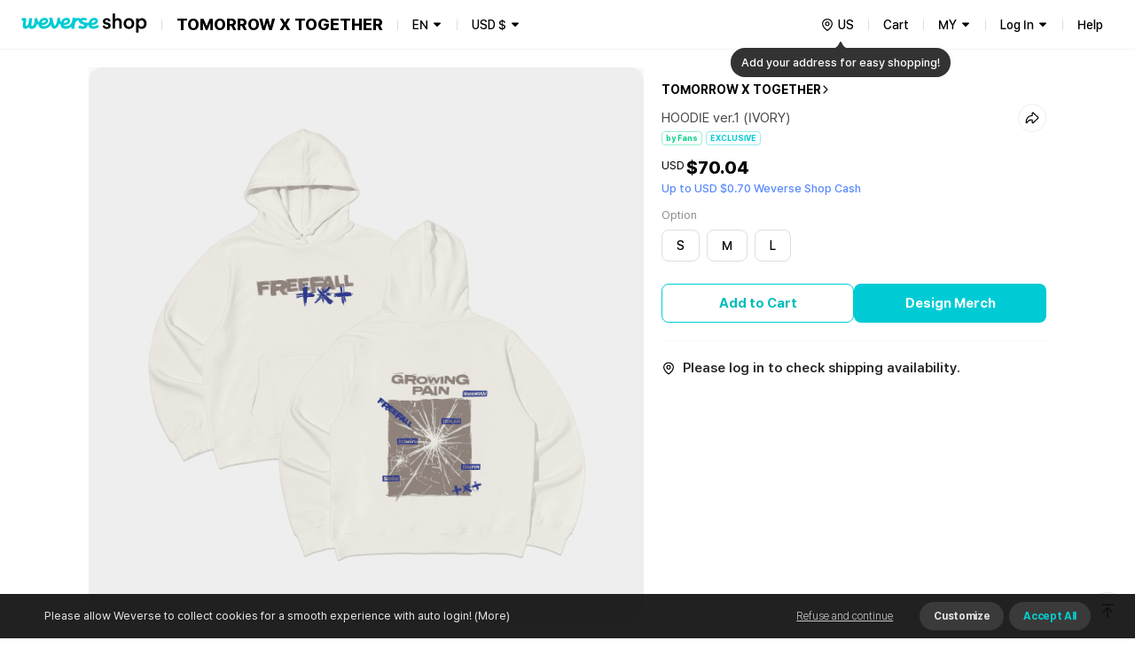

--- FILE ---
content_type: text/html; charset=utf-8
request_url: https://shop.weverse.io/en/shop/USD/artists/3/sales/19083
body_size: 218604
content:
<!DOCTYPE html><html lang="en"><head><meta charSet="utf-8"/><link rel="dns-prefetch" href="https://api.weverseshop.io"/><link rel="dns-prefetch" href="https://cdn-contents.weverseshop.io"/><link rel="preconnect" href="https://api.weverseshop.io" crossorigin="use-credentials"/><link rel="preconnect" href="https://cdn-contents.weverseshop.io" crossorigin="anonymous"/><meta name="og:locale" content="en-US"/><link rel="alternate" hrefLang="en" href="https://shop.weverse.io/en/shop/USD/artists/3/sales/19083"/><meta name="og:locale:alternate" content="ko-KR"/><link rel="alternate" hrefLang="ko" href="https://shop.weverse.io/ko/shop/KRW/artists/3/sales/19083"/><meta name="og:locale:alternate" content="ja-JP"/><link rel="alternate" hrefLang="ja" href="https://shop.weverse.io/ja/shop/JPY/artists/3/sales/19083"/><meta name="og:locale:alternate" content="zh-CN"/><link rel="alternate" hrefLang="zh-cn" href="https://shop.weverse.io/zh-cn/shop/CNY/artists/3/sales/19083"/><meta name="og:locale:alternate" content="zh-TW"/><link rel="alternate" hrefLang="zh-tw" href="https://shop.weverse.io/zh-tw/shop/USD/artists/3/sales/19083"/><meta name="og:locale:alternate" content="es-MX"/><link rel="alternate" hrefLang="es" href="https://shop.weverse.io/es/shop/MXN/artists/3/sales/19083"/><link rel="alternate" hrefLang="x-default" href="https://shop.weverse.io/shop/USD/artists/3/sales/19083"/><meta name="viewport" content="width=device-width, minimum-scale=1.0, maximum-scale=1.0, user-scalable=no"/><meta name="keywords" content=" weverse shop, Weverse by Fans, official shop, official store, BTS official store, official merch, official merchandise, officially licensed merchandise, official membership, official light stick, BTS, TOMORROW X TOGETHER, TXT, SEVENTEEN, SVT, fromis_9, ENHYPEN, weeekly, P1Harmony, Cherry Bullet, CL, HENRY, SUNMI, TREASURE, BLACKPINK, WINNER, iKON, woo!ah!, STAYC, JUST B, EVERGROW, UP10TION, LEE JIN HYUK, VERIVERY, ARMY, MOA, CARAT, ENGENE, TREASURE MAKER, BLINK, INNER CIRCLE, HONEY10, V-DAN, VERRER, ARMY BOMB, weverse concert, concert, music concert, online concert, fanmeeting, fanlive, live streaming, online live streaming, 위버스샵, 위버스 바이 팬즈, 공식샵, 공식스토어, BTS 공식스토어, 공식상품, 공식멤버십, 위버스 콘서트, 콘서트, 팬미팅, 팬라이브, 라이브 스트리밍, 온라인 라이브 스트리밍, Weverse Shop, Weverse by Fans, 公式商品, 公式メンバーシップ, Weverseコンサート, コンサート, ファンミーティング, ファンライブ, ライブストリーミング, オンラインライブストリーミング, 公式グッズ, ライブ, ライブ配信"/><meta property="og:site_name" content="Weverse Shop - All Things for Fans!"/><meta property="og:url" content="https://shop.weverse.io/shop/USD/artists/3/sales/19083"/><meta property="og:type" content="website"/><meta name="twitter:card" content="summary_large_image"/><meta name="twitter:site" content="@weverseshop"/><meta name="twitter:creator" content="@weverseshop"/><meta property="al:ios:url" content="weverseshop://weverseshop.benx.co/?view=shopDetail&amp;shop=GL&amp;artistId=3&amp;saleId=19083"/><meta property="al:ios:app_store_id" content="1456559072"/><meta property="al:ios:app_name" content="Weverse Shop - All Things for Fans!"/><meta property="al:android:url" content="weverseshop://weverseshop.benx.co/?view=shopDetail&amp;shop=GL&amp;artistId=3&amp;saleId=19083"/><meta property="al:android:app_name" content="Weverse Shop - All Things for Fans!"/><meta property="al:android:package" content="co.benx.weply"/><meta property="al:web:url" content="https://shop.weverse.io/shop/USD/artists/3/sales/19083"/><meta name="app-version" content="2.12.0"/><link rel="icon" href="https://shop.weverse.io/favicon.ico"/><link rel="apple-touch-icon" href="https://shop.weverse.io/weverseshop-touchicon.png"/><title>TOMORROW X TOGETHER | HOODIE ver.1 (IVORY)</title><meta name="description" content="Check out the HOODIE ver.1 (IVORY) merch of TOMORROW X TOGETHER on Weverse Shop, the official merch store!"/><meta property="og:title" content="TOMORROW X TOGETHER | HOODIE ver.1 (IVORY)"/><meta property="og:description" content="Check out the HOODIE ver.1 (IVORY) merch of TOMORROW X TOGETHER on Weverse Shop, the official merch store!"/><meta property="og:image" content="https://cdn-contents.weverseshop.io/public/shop/d5f2e6f63ffcf2b044fa62d4b820deb7.png"/><meta name="thumbnail" content="https://cdn-contents.weverseshop.io/public/shop/d5f2e6f63ffcf2b044fa62d4b820deb7.png"/><script type="application/ld+json">{"@context":"http://schema.org","@type":"Product","name":"HOODIE ver.1 (IVORY)","image":["https://cdn-contents.weverseshop.io/public/shop/d5f2e6f63ffcf2b044fa62d4b820deb7.png"],"url":"https://shop.weverse.io/shop/USD/artists/3/sales/19083","productID":"19083","description":"Check out the HOODIE ver.1 (IVORY) merch of TOMORROW X TOGETHER on Weverse Shop, the official merch store!","offers":{"@type":"Offer","priceCurrency":"USD","price":"70.04","itemCondition":"http://schema.org/NewCondition","availability":"http://schema.org/InStock"}}</script><meta name="next-head-count" content="43"/><meta name="format-detection" content="telephone=no"/><link rel="stylesheet" href="https://cdnjs.cloudflare.com/ajax/libs/pretendard/1.3.6/static/pretendard-dynamic-subset.css"/><link rel="preload" href="/_next/static/css/1f11aa744a5b6d57.css" as="style"/><link rel="stylesheet" href="/_next/static/css/1f11aa744a5b6d57.css" data-n-g=""/><noscript data-n-css=""></noscript><script defer="" nomodule="" src="/_next/static/chunks/polyfills-c67a75d1b6f99dc8.js"></script><script src="/_next/static/chunks/webpack-cfd998a4ed3f712a.js" defer=""></script><script src="/_next/static/chunks/framework-afd0c04affccf918.js" defer=""></script><script src="/_next/static/chunks/main-e1384c218b75981b.js" defer=""></script><script src="/_next/static/chunks/pages/_app-09af1153b0dc8858.js" defer=""></script><script src="/_next/static/chunks/5675-639c3a51170be14f.js" defer=""></script><script src="/_next/static/chunks/7536-a05acfd5524c46dc.js" defer=""></script><script src="/_next/static/chunks/9100-8d024655b684fd57.js" defer=""></script><script src="/_next/static/chunks/934-f873fe00459ff649.js" defer=""></script><script src="/_next/static/chunks/5991-28262d501837e4f2.js" defer=""></script><script src="/_next/static/chunks/2006-c1a9c47911a1481d.js" defer=""></script><script src="/_next/static/chunks/248-fcc208e533e1a4a8.js" defer=""></script><script src="/_next/static/chunks/5340-427e776b8f3c9651.js" defer=""></script><script src="/_next/static/chunks/5420-280dea9bc76e1230.js" defer=""></script><script src="/_next/static/chunks/5642-b6cca632daf9c321.js" defer=""></script><script src="/_next/static/chunks/9314-82cab45367e96e99.js" defer=""></script><script src="/_next/static/chunks/9397-e4550fadfb449a1d.js" defer=""></script><script src="/_next/static/chunks/3862-e32bc287e2b41d3e.js" defer=""></script><script src="/_next/static/chunks/2948-691d0a602d72fd25.js" defer=""></script><script src="/_next/static/chunks/6972-f670cbf0e046bfc2.js" defer=""></script><script src="/_next/static/chunks/3578-1c7378cdcbcb6226.js" defer=""></script><script src="/_next/static/chunks/3782-224bd4d6e91701da.js" defer=""></script><script src="/_next/static/chunks/9657-04fc1710165bee5c.js" defer=""></script><script src="/_next/static/chunks/1870-716829eaa46f05f6.js" defer=""></script><script src="/_next/static/chunks/5942-39aa2beac11eb1a8.js" defer=""></script><script src="/_next/static/chunks/3571-7d22ea78760124d9.js" defer=""></script><script src="/_next/static/chunks/4615-5c4cd690a7db09a3.js" defer=""></script><script src="/_next/static/chunks/4452-9b26ea4650998701.js" defer=""></script><script src="/_next/static/chunks/7015-05dee96957c49a37.js" defer=""></script><script src="/_next/static/chunks/7219-a65a1adbf0f5e3d9.js" defer=""></script><script src="/_next/static/chunks/pages/shop/%5BshopAndCurrency%5D/artists/%5BartistId%5D/sales/%5BsaleId%5D-9582c7c727ede962.js" defer=""></script><script src="/_next/static/QLxNKqj6FPb6U51Ap1tQc/_buildManifest.js" defer=""></script><script src="/_next/static/QLxNKqj6FPb6U51Ap1tQc/_ssgManifest.js" defer=""></script><style data-styled="" data-styled-version="5.3.3">.gbiFem{display:-webkit-box;display:-webkit-flex;display:-ms-flexbox;display:flex;-webkit-flex-direction:column;-ms-flex-direction:column;flex-direction:column;min-height:100%;--fixed-top-height:4.8rem;--layout-max-width:108rem;--layout-padding:var(--system-size-margin-screen-125,1rem);padding-bottom:var(--fixed-bottom-height,0);}/*!sc*/
@media screen and (min-width:1024px){.gbiFem{--fixed-top-height:5.6rem;}}/*!sc*/
data-styled.g1[id="sc-e3017bf6-0"]{content:"gbiFem,"}/*!sc*/
.jxsbmZ{padding-top:var(--fixed-top-height);}/*!sc*/
data-styled.g2[id="sc-e3017bf6-1"]{content:"jxsbmZ,"}/*!sc*/
html{height:100%;font-size:10px;}/*!sc*/
:root{--base-color-light-gray-50:#fafafaff;--base-size-0:0rem;--base-color-light-gray-75:#f4f4f4ff;--base-color-light-gray-100:#eeeeeeff;--base-color-light-gray-200:#dededeff;--base-color-light-gray-300:#ccccccff;--base-color-light-gray-400:#aeaeaeff;--base-color-light-gray-500:#8e8e8eff;--base-color-light-gray-600:#666666ff;--base-color-light-gray-700:#484848ff;--base-color-light-gray-800:#282828ff;--base-color-light-gray-900:#111111ff;--base-color-light-coolgray-50:#f7f8faff;--base-color-light-coolgray-75:#f2f3f7ff;--base-color-light-coolgray-900:#0f1117ff;--base-color-light-coolgray-100:#ebedf2ff;--base-color-light-coolgray-200:#dcdee4ff;--base-color-light-coolgray-300:#c8cad1ff;--base-color-light-coolgray-400:#aeb1b8ff;--base-color-light-coolgray-500:#8b8d94ff;--base-color-light-coolgray-600:#64666cff;--base-color-light-coolgray-700:#45474fff;--base-color-light-coolgray-800:#25272eff;--base-color-light-black:#000000ff;--base-color-light-black-50a:#0000000a;--base-color-light-black-100a:#0000001a;--base-color-light-black-200a:#00000033;--base-color-light-black-300a:#0000004d;--base-color-light-black-400a:#00000080;--base-color-light-black-500a:#000000a6;--base-color-light-black-600a:#000000cc;--base-color-light-black-700a:#000000e6;--base-color-light-black-800a:#000000f7;--base-color-light-white:#ffffffff;--base-color-light-white-50a:#ffffff0d;--base-color-light-white-100a:#ffffff1a;--base-color-light-white-200a:#ffffff33;--base-color-light-white-300a:#ffffff4d;--base-color-light-white-400a:#ffffff80;--base-color-light-white-500a:#ffffffa6;--base-color-light-white-600a:#ffffffcc;--base-color-light-white-700a:#ffffffe6;--base-color-light-white-800a:#fffffff7;--base-color-light-mint-25:#f5fefeff;--base-color-light-mint-50:#eafdfdff;--base-color-light-mint-75:#ddfafaff;--base-color-light-mint-100:#d1f7f7ff;--base-color-light-mint-200:#b2efefff;--base-color-light-mint-300:#8de8e7ff;--base-color-light-mint-400:#5adddbff;--base-color-light-mint-500:#00cbd5;--base-color-light-mint-600:#00bcbaff;--base-color-light-mint-700:#00a2a1ff;--base-color-light-mint-800:#007c7aff;--base-color-light-mint-900:#005655ff;--base-color-light-red-25:#fff6f6ff;--base-color-light-red-50:#fff2f1ff;--base-color-light-red-75:#ffedecff;--base-color-light-red-100:#ffdfdcff;--base-color-light-red-200:#ffc8c3ff;--base-color-light-red-300:#ff9e96ff;--base-color-light-red-400:#ff7e77ff;--base-color-light-red-500:#fe5b58ff;--base-color-light-red-600:#f4514fff;--base-color-light-red-700:#de4544ff;--base-color-light-red-800:#bc3736ff;--base-color-light-red-900:#810010ff;--base-color-light-green-25:#f5fff9ff;--base-color-light-green-50:#ebfef2ff;--base-color-light-green-75:#defceaff;--base-color-light-green-100:#d2fce3ff;--base-color-light-green-200:#a4f7caff;--base-color-light-green-300:#81ebb0ff;--base-color-light-green-400:#58e09bff;--base-color-light-green-500:#00d284ff;--base-color-light-green-600:#00c57fff;--base-color-light-green-700:#00a66dff;--base-color-light-green-800:#028959ff;--base-color-light-green-900:#075939ff;--base-color-light-purple-25:#faf7ffff;--base-color-light-purple-50:#f5eeffff;--base-color-light-purple-75:#f2eaffff;--base-color-light-purple-100:#ebddffff;--base-color-light-purple-200:#e2ccffff;--base-color-light-purple-300:#c9acfeff;--base-color-light-purple-400:#bb91ffff;--base-color-light-purple-500:#ab6fffff;--base-color-light-purple-600:#a562ffff;--base-color-light-purple-700:#945be4ff;--base-color-light-purple-800:#8247cfff;--base-color-light-purple-900:#5d1e9fff;--base-color-light-pink-25:#fff8fbff;--base-color-light-pink-50:#fef3f7ff;--base-color-light-pink-75:#feeef4ff;--base-color-light-pink-100:#ffe2edff;--base-color-light-pink-200:#ffcaddff;--base-color-light-pink-300:#ff97bfff;--base-color-light-pink-400:#f879aaff;--base-color-light-pink-500:#f65895ff;--base-color-light-pink-600:#e94c8aff;--base-color-light-pink-700:#d4407bff;--base-color-light-pink-800:#bf2969ff;--base-color-light-pink-900:#7b1541ff;--base-color-light-blue-25:#f5f8ffff;--base-color-light-blue-50:#edf3ffff;--base-color-light-blue-75:#e7efffff;--base-color-light-blue-100:#dce8ffff;--base-color-light-blue-200:#c0d7ffff;--base-color-light-blue-300:#9abfffff;--base-color-light-blue-400:#7aa5ffff;--base-color-light-blue-500:#5989feff;--base-color-light-blue-600:#5283feff;--base-color-light-blue-700:#4873e5ff;--base-color-light-blue-800:#375ecfff;--base-color-light-blue-900:#19379eff;--base-color-light-brand-mint:#07d8e2ff;--base-color-light-brand-green:#35e99dff;--base-size-25:0.2rem;--base-size-50:0.4rem;--base-size-75:0.6rem;--base-size-100:0.8rem;--base-size-125:1rem;--base-size-150:1.2rem;--base-size-200:1.6rem;--base-size-250:2rem;--base-size-300:2.4rem;--base-size-350:2.8rem;--base-size-400:3.2rem;--base-size-500:4rem;--base-size-600:4.8rem;--base-size-700:5.6rem;--base-size-800:6.4rem;--base-size-900:7.2rem;--base-size-1000:8rem;--base-color-dark-gray-50:#161616ff;--base-color-dark-gray-75:#1f1f1fff;--base-color-dark-gray-100:#282828ff;--base-color-dark-coolgray-50:#14161cff;--base-color-dark-pink-900:#fcd1e2ff;--base-color-dark-blue-25:#101a30ff;--base-color-dark-blue-50:#15203cff;--base-color-dark-blue-75:#1d2d54ff;--base-color-dark-blue-100:#2a4178ff;--base-color-dark-blue-200:#37549dff;--base-color-dark-blue-300:#4368c1ff;--base-color-dark-blue-400:#507be5ff;--base-color-dark-blue-500:#5989feff;--base-color-dark-blue-600:#779efeff;--base-color-dark-coolgray-75:#1d1f25ff;--base-color-dark-blue-700:#95b3feff;--base-color-dark-blue-800:#b3c9feff;--base-color-dark-blue-900:#d1defeff;--base-color-dark-brand-mint:#07d8e2ff;--base-color-dark-brand-green:#35e99dff;--base-color-dark-coolgray-100:#26282fff;--base-color-dark-coolgray-200:#31333aff;--base-color-dark-coolgray-300:#3c3e45ff;--base-color-dark-coolgray-400:#53555cff;--base-color-dark-coolgray-500:#75777dff;--base-color-dark-coolgray-600:#9799a0ff;--base-color-dark-coolgray-700:#b8bbc1ff;--base-color-dark-coolgray-800:#dbdde3ff;--base-color-dark-gray-200:#333333ff;--base-color-dark-coolgray-900:#f3f4f6ff;--base-color-dark-black:#000000ff;--base-color-dark-black-50a:#0000000a;--base-color-dark-black-100a:#0000001a;--base-color-dark-black-200a:#00000033;--base-color-dark-black-300a:#0000004d;--base-color-dark-black-400a:#00000080;--base-color-dark-black-500a:#000000a6;--base-color-dark-black-600a:#000000cc;--base-color-dark-black-700a:#000000e6;--base-color-dark-gray-300:#3e3e3eff;--base-color-dark-black-800a:#000000f7;--base-color-dark-white:#ffffffff;--base-color-dark-white-50a:#ffffff0d;--base-color-dark-white-100a:#ffffff1a;--base-color-dark-white-200a:#ffffff33;--base-color-dark-white-300a:#ffffff4d;--base-color-dark-white-400a:#ffffff80;--base-color-dark-white-500a:#ffffffa6;--base-color-dark-white-600a:#ffffffcc;--base-color-dark-white-700a:#ffffffe6;--base-color-dark-gray-400:#555555ff;--base-color-dark-white-800a:#fffffff7;--base-color-dark-mint-25:#011d1cff;--base-color-dark-mint-50:#012626ff;--base-color-dark-mint-75:#023a39ff;--base-color-dark-mint-100:#035756ff;--base-color-dark-mint-200:#047473ff;--base-color-dark-mint-300:#059190ff;--base-color-dark-mint-400:#06aeadff;--base-color-dark-mint-500:#01d5df;--base-color-dark-mint-600:#34d5d3ff;--base-color-dark-gray-500:#777777ff;--base-color-dark-mint-700:#61deddff;--base-color-dark-mint-800:#8ee7e6ff;--base-color-dark-mint-900:#bbf1f0ff;--base-color-dark-red-25:#301110ff;--base-color-dark-red-50:#3c1514ff;--base-color-dark-red-75:#541e1dff;--base-color-dark-red-100:#782b29ff;--base-color-dark-red-200:#9d3836ff;--base-color-dark-red-300:#c14543ff;--base-color-dark-red-400:#e5524fff;--base-color-dark-gray-600:#999999ff;--base-color-dark-red-500:#fe5b58ff;--base-color-dark-red-600:#fe7876ff;--base-color-dark-red-700:#fe9694ff;--base-color-dark-red-800:#feb4b3ff;--base-color-dark-red-900:#fed2d1ff;--base-color-dark-green-25:#001e12ff;--base-color-dark-green-50:#002819ff;--base-color-dark-green-75:#003c25ff;--base-color-dark-green-100:#005a38ff;--base-color-dark-green-200:#00784bff;--base-color-dark-gray-700:#bbbbbbff;--base-color-dark-green-300:#00965eff;--base-color-dark-green-400:#00b471ff;--base-color-dark-green-500:#00d284ff;--base-color-dark-green-600:#2eda9aff;--base-color-dark-green-700:#5ce2b0ff;--base-color-dark-green-800:#8beac7ff;--base-color-dark-green-900:#b9f2ddff;--base-color-dark-purple-25:#201530ff;--base-color-dark-purple-50:#281a3cff;--base-color-dark-purple-75:#392555ff;--base-color-dark-gray-800:#ddddddff;--base-color-dark-purple-100:#513479ff;--base-color-dark-purple-200:#69449dff;--base-color-dark-purple-300:#8254c2ff;--base-color-dark-purple-400:#9a64e6ff;--base-color-dark-purple-500:#ab6fffff;--base-color-dark-purple-600:#ba89ffff;--base-color-dark-purple-700:#c9a3ffff;--base-color-dark-purple-800:#d8bdffff;--base-color-dark-purple-900:#e8d7ffff;--base-color-dark-pink-25:#2e101cff;--base-color-dark-gray-900:#f4f4f4ff;--base-color-dark-pink-50:#3a1423ff;--base-color-dark-pink-75:#521d31ff;--base-color-dark-pink-100:#752946ff;--base-color-dark-pink-200:#98365cff;--base-color-dark-pink-300:#bb4371ff;--base-color-dark-pink-400:#de4f86ff;--base-color-dark-pink-500:#f65895ff;--base-color-dark-pink-600:#f776a8ff;--base-color-dark-pink-700:#f994bbff;--base-color-dark-pink-800:#fab3ceff;--base-size-negative-25:-0.2rem;--base-size-negative-50:-0.4rem;--base-size-negative-75:-0.6rem;--base-size-negative-100:-0.8rem;--base-size-negative-200:-1.6rem;--base-size-negative-250:-2rem;--base-size-negative-300:-2.4rem;--base-size-negative-150:-1.2rem;--base-logo-weverse:8.8rem;--base-logo-weverse_account:18.3rem;--base-logo-weverse_albums:17.2rem;--base-logo-weverse_backstage:20.8rem;--base-logo-weverse_concerts:18.8rem;--base-logo-weverse_insight:16.5rem;--base-logo-weverse_magazine:19.7rem;--base-logo-weverse_shop:14.5rem;--base-logo-weverse_jellyshop:10.2rem;--base-logo-weverse_jellyshop_billing:8rem;--base-color-light-red-point:#ff1744ff;--base-color-dark-red-point:#ff1744ff;--base-color-light-black-0a:#00000000;--base-color-dark-white-0a:#ffffff00;--base-color-dark-black-0a:#00000000;--base-color-light-white-0a:#ffffff00;--base-size-450:3.6rem;--base-size-550:4.4rem;--base-size-650:5.2rem;--base-text_size-text-25:0.9rem;--base-text_size-text-50:1.1rem;--base-text_size-text-75:1.2rem;--base-text_size-text-100:1.3rem;--base-text_size-text-150:1.4rem;--base-text_size-text-200:1.5rem;--base-text_size-text-300:1.6rem;--base-text_size-text-400:1.8rem;--base-text_size-text-500:2rem;--base-text_size-text-600:2.4rem;--base-text_size-text-700:2.8rem;--base-text_size-text-800:3.2rem;--base-text_size-text-900:3.6rem;--base-lineheight-text-lineheight-900:4.7rem;--base-lineheight-text-lineheight-800:4.2rem;--base-lineheight-text-lineheight-700:3.6rem;--base-lineheight-text-lineheight-600:3.1rem;--base-lineheight-text-lineheight-500:2.6rem;--base-lineheight-text-lineheight-400:2.3rem;--base-lineheight-text-lineheight-300:2.2rem;--base-lineheight-text-lineheight-200:2.1rem;--base-lineheight-text-lineheight-150:1.8rem;--base-lineheight-text-lineheight-100:1.7rem;--base-lineheight-text-lineheight-75:1.6rem;--base-lineheight-text-lineheight-50:1.4rem;--base-lineheight-text-lineheight-25:1.2rem;--base-text_weight-text-weight-800:80rem;--base-text_weight-text-weight-700:70rem;--base-text_weight-text-weight-500:50rem;--base-text_weight-text-weight-400:40rem;--base-text_weight-text-weight-600:60rem;--system-color-text-primary:var(--base-color-light-mint-600);--system-color-icon-default:var(--base-color-light-black);--system-color-surface-default:var(--base-color-light-white);--system-color-text-gray-900:var(--base-color-light-gray-900);--system-color-text-gray-800:var(--base-color-light-gray-800);--system-color-text-gray-700:var(--base-color-light-gray-700);--system-color-text-gray-600:var(--base-color-light-gray-600);--system-color-text-gray-500:var(--base-color-light-gray-500);--system-color-text-default:var(--base-color-light-black);--system-color-text-600a:var(--base-color-light-black-600a);--system-color-text-500a:var(--base-color-light-black-500a);--system-color-text-400a:var(--base-color-light-black-400a);--system-color-text-200a:var(--base-color-light-black-200a);--system-color-text-white-700a-same:var(--base-color-light-white-700a);--system-color-text-white-500a-same:var(--base-color-light-white-500a);--system-color-text-white-400a-same:var(--base-color-light-white-400a);--system-color-text-white-300a-same:var(--base-color-light-white-300a);--system-color-surface-default-gray-50:var(--base-color-light-coolgray-50);--system-color-surface-gray-75:var(--base-color-light-coolgray-75);--system-color-surface-gray-100:var(--base-color-light-coolgray-100);--system-color-surface-gray-200:var(--base-color-light-coolgray-200);--system-color-surface-gray-300:var(--base-color-light-coolgray-300);--system-color-surface-gray-900:var(--base-color-light-gray-900);--system-color-surface-black-600a-same:var(--base-color-light-black-600a);--system-color-surface-black-400a-same:var(--base-color-light-black-400a);--system-color-surface-black-200a-same:var(--base-color-light-black-200a);--system-color-surface-green:var(--base-color-light-green-50);--system-color-surface-primary:var(--base-color-light-mint-50);--system-color-surface-blue:var(--base-color-light-blue-50);--system-color-surface-purple:var(--base-color-light-purple-50);--system-color-surface-pink:var(--base-color-light-pink-50);--system-color-surface-red:var(--base-color-light-red-50);--system-size-radius-box-75:var(--base-size-75);--system-color-icon-gray-800:var(--base-color-light-coolgray-800);--system-color-icon-gray-700:var(--base-color-light-coolgray-700);--system-color-icon-gray-500:var(--base-color-light-coolgray-500);--system-color-icon-gray-300:var(--base-color-light-coolgray-300);--system-color-icon-black-600a-same:var(--base-color-light-black-600a);--system-color-icon-black-500a-same:var(--base-color-light-black-500a);--system-color-icon-black-400a-same:var(--base-color-light-black-400a);--system-color-icon-black-200a-same:var(--base-color-light-black-200a);--system-color-icon-white-same:var(--base-color-light-white);--system-color-icon-white-600a-same:var(--base-color-light-white-600a);--system-color-icon-white-500a-same:var(--base-color-light-white-500a);--system-color-icon-white-400a-same:var(--base-color-light-white-400a);--system-color-icon-white-300a-same:var(--base-color-light-white-300a);--system-color-divide-gray-50:var(--base-color-light-coolgray-50);--system-color-divide-gray-75:var(--base-color-light-coolgray-75);--system-color-divide-gray-100:var(--base-color-light-coolgray-100);--system-color-divide-gray-300:var(--base-color-light-coolgray-300);--system-color-divide-white-300a-same:var(--base-color-light-white-300a);--system-color-divide-white-500a-same:var(--base-color-light-white-500a);--system-color-roles-primary:var(--base-color-light-mint-500);--system-color-roles-secondary-blue:var(--base-color-light-blue-500);--system-color-roles-secondary-green:var(--base-color-light-green-500);--system-color-roles-secondary-purple:var(--base-color-light-purple-500);--system-color-roles-secondary-pink:var(--base-color-light-pink-500);--system-color-roles-accent-primary:var(--base-color-light-mint-500);--system-color-roles-negative:var(--base-color-light-red-500);--system-color-roles-accent-blue:var(--base-color-light-blue-500);--system-color-status-active-primary:var(--base-color-light-mint-500);--system-color-status-hover-primary:var(--base-color-light-mint-600);--system-color-status-inactive-primary:var(--base-color-light-mint-200);--system-color-status-active-blue:var(--base-color-light-blue-500);--system-color-status-hover-blue:var(--base-color-light-blue-700);--system-color-status-active-gray-900:var(--base-color-light-coolgray-900);--system-color-status-inactive-gray:var(--base-color-light-coolgray-200);--system-color-status-active-gray-75:var(--base-color-light-coolgray-75);--system-color-status-danger-red:var(--base-color-light-red-500);--system-color-status-inactive-blue:var(--base-color-light-blue-200);--system-color-text-gray-300:var(--base-color-light-gray-300);--system-color-surface-default-2:var(--base-color-light-white);--system-color-surface-default-gray-50-2:var(--base-color-light-coolgray-50);--system-color-surface-gray-75-2:var(--base-color-light-coolgray-75);--system-color-surface-gray-100-2:var(--base-color-light-coolgray-100);--system-color-text-white-same:var(--base-color-light-white);--system-color-text-black-same:var(--base-color-light-black);--system-color-icon-black-same:var(--base-color-light-black);--system-color-surface-white-same:var(--base-color-light-white);--system-color-surface-black-same:var(--base-color-light-black);--system-color-roles-brand-mint:var(--base-color-light-brand-mint);--system-color-roles-brand-green:var(--base-color-light-brand-green);--system-color-surface-white-50a-same:var(--base-color-light-white-50a);--system-color-surface-white-100a-same:var(--base-color-light-white-100a);--system-color-surface-white-200a-same:var(--base-color-light-white-200a);--system-color-outline-default-50a:var(--base-color-light-black-50a);--system-color-surface-default-3:var(--base-color-light-white);--system-color-surface-primary-100:var(--base-color-light-mint-100);--system-color-surface-green-100:var(--base-color-light-green-100);--system-color-surface-blue-100:var(--base-color-light-blue-100);--system-color-surface-purple-100:var(--base-color-light-purple-100);--system-color-surface-pink-100:var(--base-color-light-pink-100);--system-color-surface-red-100:var(--base-color-light-red-100);--system-color-text-default-reverse:var(--base-color-light-white);--system-color-surface-default-reverse:var(--base-color-light-black);--system-color-surface-white-300a-same:var(--base-color-light-white-300a);--system-color-surface-white-500a-same:var(--base-color-light-white-500a);--system-color-surface-default-4:var(--base-color-light-white);--system-color-icon-default-reverse:var(--base-color-light-white);--system-size-margin-screen-0:var(--base-size-0);--system-size-margin-screen-125:var(--base-size-125);--system-size-margin-screen-200:var(--base-size-200);--system-size-margin-screen-250:var(--base-size-250);--system-size-padding-box-50:var(--base-size-50);--system-size-padding-box-75:var(--base-size-75);--system-size-padding-box-100:var(--base-size-100);--system-size-padding-box-150:var(--base-size-150);--system-size-padding-box-200:var(--base-size-200);--system-size-padding-box-250:var(--base-size-250);--system-size-padding-box-350:var(--base-size-350);--system-size-padding-thumb-50:var(--base-size-50);--system-size-padding-thumb-100:var(--base-size-100);--system-size-padding-thumb-250:var(--base-size-250);--system-size-padding-thumb-350:var(--base-size-350);--system-size-radius-box-100:var(--base-size-100);--system-size-radius-box-150:var(--base-size-150);--system-size-radius-box-200:var(--base-size-200);--system-size-radius-box-250:var(--base-size-250);--system-size-radius-box-300:var(--base-size-300);--system-size-radius-thumb-150:var(--base-size-150);--system-size-radius-thumb-200:var(--base-size-200);--system-size-radius-thumb-250:var(--base-size-250);--system-color-surface-default-gray-50-same:var(--base-color-light-coolgray-50);--system-color-divide-gray-200:var(--base-color-light-coolgray-200);--system-color-icon-primary:var(--base-color-light-mint-600);--system-color-outline-default-100a:var(--base-color-light-black-100a);--system-color-outline-default-50a-2:var(--base-color-light-black-50a);--system-color-surface-default-800a:var(--base-color-light-white-800a);--system-color-outline-gray-100:var(--base-color-light-coolgray-100);--system-color-outline-default:var(--base-color-light-black);--system-color-outline-default-reverse:var(--base-color-light-white);--system-color-icon-gray-900:var(--base-color-light-coolgray-900);--system-color-outline-gray-200:var(--base-color-light-coolgray-200);--system-color-text-gray-400:var(--base-color-light-gray-400);--system-color-icon-gray-400:var(--base-color-light-coolgray-400);--system-size-icon-24mquad:var(--base-size-300);--system-size-icon-24nquad:var(--base-size-150);--system-size-icon-20mquad:var(--base-size-250);--system-size-icon-20nquad:var(--base-size-125);--system-size-icon-16mquad:var(--base-size-200);--system-size-icon-16nquad:var(--base-size-100);--system-size-icon-12mquad:var(--base-size-150);--system-size-icon-12nquad:var(--base-size-75);--system-size-padding-box-25:var(--base-size-25);--system-size-padding-box-0:var(--base-size-0);--system-size-padding-thumb-25:var(--base-size-25);--system-size-padding-thumb-0:var(--base-size-0);--system-size-padding-box-300:var(--base-size-300);--system-size-padding-thumb-300:var(--base-size-300);--system-fixed_color-roles-primary:var(--base-color-dark-mint-500);--system-fixed_color-status-active-primary:var(--base-color-dark-mint-500);--system-fixed_color-status-hover-primary:var(--base-color-dark-mint-600);--system-fixed_color-status-inactive-primary:var(--base-color-dark-mint-200);--system-fixed_color-status-active-blue:var(--base-color-dark-blue-500);--system-fixed_color-status-hover-blue:var(--base-color-dark-blue-700);--system-fixed_color-status-inactive-blue:var(--base-color-dark-blue-200);--system-fixed_color-status-active-gray-900:var(--base-color-dark-gray-900);--system-fixed_color-status-active-gray-75:var(--base-color-dark-coolgray-75);--system-fixed_color-status-inactive-gray:var(--base-color-dark-gray-300);--system-fixed_color-status-danger-red:var(--base-color-dark-red-500);--system-fixed_color-surface-default-reverse:var(--base-color-dark-white);--system-fixed_color-surface-default:var(--base-color-dark-black);--system-fixed_color-surface-default-gray-50:var(--base-color-dark-gray-50);--system-fixed_color-surface-default-gray-50-same:var(--base-color-light-coolgray-50);--system-fixed_color-surface-gray-75:var(--base-color-dark-gray-75);--system-fixed_color-surface-gray-100:var(--base-color-dark-gray-100);--system-fixed_color-surface-gray-200:var(--base-color-dark-gray-200);--system-fixed_color-surface-gray-300:var(--base-color-dark-gray-300);--system-fixed_color-surface-gray-900:var(--base-color-dark-gray-900);--system-fixed_color-surface-default-800a:var(--base-color-dark-black-800a);--system-fixed_color-surface-black-same:var(--base-color-dark-black);--system-fixed_color-surface-black-200a-same:var(--base-color-dark-black-200a);--system-fixed_color-surface-black-400a-same:var(--base-color-dark-black-400a);--system-fixed_color-surface-black-600a-same:var(--base-color-dark-black-600a);--system-fixed_color-surface-white-same:var(--base-color-dark-white);--system-fixed_color-surface-white-50a-same:var(--base-color-dark-white-50a);--system-fixed_color-surface-white-100a-same:var(--base-color-dark-white-100a);--system-fixed_color-surface-white-200a-same:var(--base-color-dark-white-200a);--system-fixed_color-surface-white-300a-same:var(--base-color-dark-white-300a);--system-fixed_color-surface-white-500a-same:var(--base-color-dark-white-500a);--system-fixed_color-surface-primary:var(--base-color-dark-mint-50);--system-fixed_color-surface-primary-100:var(--base-color-dark-mint-100);--system-fixed_color-surface-green:var(--base-color-dark-green-50);--system-fixed_color-surface-green-100:var(--base-color-dark-green-100);--system-fixed_color-surface-blue:var(--base-color-dark-blue-50);--system-fixed_color-surface-blue-100:var(--base-color-dark-blue-100);--system-fixed_color-surface-purple:var(--base-color-dark-purple-50);--system-fixed_color-surface-purple-100:var(--base-color-dark-purple-100);--system-fixed_color-surface-pink:var(--base-color-dark-pink-50);--system-fixed_color-surface-pink-100:var(--base-color-dark-pink-100);--system-fixed_color-surface-red:var(--base-color-dark-red-50);--system-fixed_color-surface-red-100:var(--base-color-dark-red-100);--system-fixed_color-icon-primary:var(--base-color-dark-mint-600);--system-fixed_color-icon-default:var(--base-color-dark-white);--system-fixed_color-icon-default-reverse:var(--base-color-dark-black);--system-fixed_color-icon-gray-300:var(--base-color-dark-gray-300);--system-fixed_color-icon-gray-400:var(--base-color-dark-gray-400);--system-fixed_color-icon-gray-500:var(--base-color-dark-gray-500);--system-fixed_color-icon-gray-700:var(--base-color-dark-gray-700);--system-fixed_color-icon-gray-800:var(--base-color-dark-gray-800);--system-fixed_color-icon-gray-900:var(--base-color-dark-gray-900);--system-fixed_color-icon-black-same:var(--base-color-dark-black);--system-fixed_color-icon-black-200a-same:var(--base-color-dark-black-200a);--system-fixed_color-icon-black-400a-same:var(--base-color-dark-black-400a);--system-fixed_color-icon-black-500a-same:var(--base-color-dark-black-500a);--system-fixed_color-icon-black-600a-same:var(--base-color-dark-black-600a);--system-fixed_color-icon-white-same:var(--base-color-dark-white);--system-fixed_color-icon-white-300a-same:var(--base-color-dark-white-300a);--system-fixed_color-icon-white-400a-same:var(--base-color-dark-white-400a);--system-fixed_color-icon-white-500a-same:var(--base-color-dark-white-500a);--system-fixed_color-icon-white-600a-same:var(--base-color-dark-white-600a);--system-fixed_color-text-primary:var(--base-color-dark-mint-600);--system-fixed_color-text-default:var(--base-color-dark-white);--system-fixed_color-text-default-reverse:var(--base-color-dark-black);--system-fixed_color-text-gray-300:var(--base-color-dark-gray-300);--system-fixed_color-text-gray-400:var(--base-color-dark-gray-400);--system-fixed_color-text-gray-500:var(--base-color-dark-gray-500);--system-fixed_color-text-gray-600:var(--base-color-dark-gray-600);--system-fixed_color-text-gray-700:var(--base-color-dark-gray-700);--system-fixed_color-text-gray-800:var(--base-color-dark-gray-800);--system-fixed_color-text-gray-900:var(--base-color-dark-gray-900);--system-fixed_color-text-200a:var(--base-color-dark-white-200a);--system-fixed_color-text-400a:var(--base-color-dark-white-400a);--system-fixed_color-text-500a:var(--base-color-dark-white-500a);--system-fixed_color-text-600a:var(--base-color-dark-white-600a);--system-fixed_color-text-black-same:var(--base-color-dark-black);--system-fixed_color-text-white-same:var(--base-color-dark-white);--system-fixed_color-text-white-300a-same:var(--base-color-dark-white-300a);--system-fixed_color-text-white-400a-same:var(--base-color-dark-white-400a);--system-fixed_color-text-white-500a-same:var(--base-color-dark-white-500a);--system-fixed_color-text-white-700a-same:var(--base-color-dark-white-700a);--system-fixed_color-divide-gray-50:var(--base-color-dark-gray-50);--system-fixed_color-divide-gray-75:var(--base-color-dark-gray-75);--system-fixed_color-divide-gray-100:var(--base-color-dark-gray-100);--system-fixed_color-divide-gray-200:var(--base-color-dark-gray-200);--system-fixed_color-divide-gray-300:var(--base-color-dark-gray-300);--system-fixed_color-divide-white-300a-same:var(--base-color-dark-white-300a);--system-fixed_color-divide-white-500a-same:var(--base-color-dark-white-500a);--system-fixed_color-outline-default:var(--base-color-dark-white);--system-fixed_color-outline-default-reverse:var(--base-color-dark-black);--system-fixed_color-outline-gray-200:var(--base-color-dark-gray-200);--system-fixed_color-outline-gray-300:var(--base-color-dark-gray-300);--system-fixed_color-outline-default-50a:var(--base-color-dark-white-50a);--system-fixed_color-outline-default-50a-2:var(--base-color-dark-white-100a);--system-fixed_color-outline-default-100a:var(--base-color-dark-white-100a);--system-fixed_color-roles-secondary-blue:var(--base-color-dark-blue-500);--system-fixed_color-roles-secondary-green:var(--base-color-dark-green-500);--system-fixed_color-roles-secondary-purple:var(--base-color-dark-purple-500);--system-fixed_color-roles-secondary-pink:var(--base-color-dark-pink-500);--system-fixed_color-roles-accent-primary:var(--base-color-dark-mint-500);--system-fixed_color-roles-accent-blue:var(--base-color-dark-blue-500);--system-fixed_color-roles-negative:var(--base-color-dark-red-500);--system-fixed_color-roles-brand-mint:var(--base-color-dark-brand-mint);--system-fixed_color-roles-brand-green:var(--base-color-dark-brand-green);--system-color-icon-gray-100:var(--base-color-light-coolgray-100);--system-fixed_color-icon-gray-100:var(--base-color-dark-gray-100);--system-fixed_color-outline-gray-400:var(--base-color-dark-gray-400);--system-color-outline-gray-400:var(--base-color-light-coolgray-400);--system-color-status-focus-gray-400:var(--base-color-light-coolgray-400);--system-color-status-background-disabled:var(--base-color-light-coolgray-75);--system-fixed_color-status-focus-gray-400:var(--base-color-dark-gray-400);--system-fixed_color-status-background-disabled:var(--base-color-dark-gray-75);--system-color-status-background-default:var(--base-color-light-white);--system-fixed_color-status-background-default:var(--base-color-dark-black);--system-color-outline-default-200a:var(--base-color-light-black-200a);--system-fixed_color-outline-default-200a:var(--base-color-dark-white-200a);--system-size-padding-box-400:var(--base-size-400);--system-size-padding-box-500:var(--base-size-500);--system-size-padding-box-600:var(--base-size-600);--system-size-padding-box-700:var(--base-size-700);--system-size-padding-box-800:var(--base-size-800);--system-size-padding-box-900:var(--base-size-900);--system-size-padding-box-1000:var(--base-size-1000);--system-size-radius-box-50:var(--base-size-50);--system-size-radius-box-25:var(--base-size-25);--system-size-radius-box-0:var(--base-size-0);--system-color-text-red-accent:var(--base-color-light-red-point);--system-fixed_color-text-red-accent:var(--base-color-dark-red-point);--system-color-surface-default-reverse-0a:var(--base-color-light-black-0a);--system-color-surface-default-0a:var(--base-color-light-white-0a);--system-fixed_color-surface-default-0a:var(--base-color-dark-black-0a);--system-fixed_color-surface-default-reverse-0a:var(--base-color-dark-white-0a);--system-color-surface-default-50a:var(--base-color-light-white-50a);--system-color-surface-default-100a:var(--base-color-light-white-100a);--system-color-surface-default-200a:var(--base-color-light-white-200a);--system-color-surface-default-300a:var(--base-color-light-white-300a);--system-color-surface-default-reverse-50a:var(--base-color-light-black-50a);--system-color-surface-default-reverse-100a:var(--base-color-light-black-100a);--system-color-surface-default-reverse-200a:var(--base-color-light-black-200a);--system-color-surface-default-reverse-300a:var(--base-color-light-black-300a);--system-color-outline-default-300a:var(--base-color-light-black-300a);--system-fixed_color-surface-default-50a:var(--base-color-dark-black-50a);--system-fixed_color-surface-default-100a:var(--base-color-dark-black-100a);--system-fixed_color-surface-default-200a:var(--base-color-dark-black-200a);--system-fixed_color-surface-default-300a:var(--base-color-dark-black-300a);--system-fixed_color-surface-default-reverse-50a:var(--base-color-dark-white-0a);--system-fixed_color-surface-default-reverse-100a:var(--base-color-dark-white-0a);--system-fixed_color-surface-default-reverse-200a:var(--base-color-dark-white-0a);--system-fixed_color-surface-default-reverse-300a:var(--base-color-dark-white-0a);--system-fixed_color-outline-default-300a:var(--base-color-dark-white-300a);--system-color-outline-default-reverse-300a:var(--base-color-light-white-300a);--system-color-outline-default-reverse-200a:var(--base-color-light-white-200a);--system-color-outline-default-reverse-100a:var(--base-color-light-white-100a);--system-color-outline-default-reverse-50a:var(--base-color-light-white-50a);--system-fixed_color-outline-default-reverse-300a:var(--base-color-dark-black-300a);--system-fixed_color-outline-default-reverse-200a:var(--base-color-dark-black-200a);--system-fixed_color-outline-default-reverse-100a:var(--base-color-dark-black-100a);--system-fixed_color-outline-default-reverse-50a:var(--base-color-dark-black-50a);--system-size-button-height-xxlarge:var(--base-size-700);--system-size-button-height-xlarge:var(--base-size-650);--system-size-button-height-large:var(--base-size-550);--system-size-button-height-medium:var(--base-size-500);--system-size-button-height-small:var(--base-size-450);--system-size-button-height-xsmall:var(--base-size-400);--system-size-button-height-xxsmall:var(--base-size-300);--system-color-icon-gray-600:var(--base-color-light-coolgray-600);--system-fixed_color-icon-gray-600:var(--base-color-dark-gray-600);}/*!sc*/
:lang(ko){word-break:keep-all;overflow-wrap:break-word;overflow-wrap:anywhere;}/*!sc*/
:lang(en){overflow-wrap:break-word;}/*!sc*/
@media screen and (min-width:1024px){:lang(en) .sc-e3017bf6-2{-webkit-transform:translateY(-0.3rem);-ms-transform:translateY(-0.3rem);transform:translateY(-0.3rem);}}/*!sc*/
:lang(ja){overflow-wrap:break-word;font-family:'Noto Sans JP',Meiryo,'Hiragino Sans',Pretendard,-apple-system,BlinkMacSystemFont,system-ui,Roboto,'Helvetica Neue','Segoe UI','Apple SD Gothic Neo','Malgun Gothic','Apple Color Emoji','Segoe UI Emoji','Segoe UI Symbol',sans-serif;}/*!sc*/
@media screen and (max-width:320px){:lang(ja) input::-webkit-input-placeholder{font-size:86%;}:lang(ja) input::-moz-placeholder{font-size:86%;}:lang(ja) input:-ms-input-placeholder{font-size:86%;}:lang(ja) input::placeholder{font-size:86%;}}/*!sc*/
body{color:#202429;font-family:Pretendard,-apple-system,BlinkMacSystemFont,system-ui,Roboto,'Helvetica Neue','Segoe UI','Apple SD Gothic Neo','Noto Sans KR','Malgun Gothic','Apple Color Emoji','Segoe UI Emoji','Segoe UI Symbol',sans-serif;font-size:1.6rem;font-weight:normal;font-style:normal;font-stretch:normal;line-height:1;-webkit-letter-spacing:normal;-moz-letter-spacing:normal;-ms-letter-spacing:normal;letter-spacing:normal;width:100%;height:100%;margin:0;padding:0;-webkit-text-size-adjust:none;}/*!sc*/
#root,#__next{width:100%;height:100%;}/*!sc*/
a{color:inherit;-webkit-text-decoration:none;text-decoration:none;}/*!sc*/
label{-webkit-user-select:none;-moz-user-select:none;-ms-user-select:none;user-select:none;}/*!sc*/
button,input,select,textarea{-webkit-appearance:none;-moz-appearance:none;appearance:none;background-color:transparent;color:inherit;font:inherit;-webkit-letter-spacing:inherit;-moz-letter-spacing:inherit;-ms-letter-spacing:inherit;letter-spacing:inherit;}/*!sc*/
:focus:not(:focus-visible){outline:0;}/*!sc*/
::-webkit-input-placeholder{opacity:1;}/*!sc*/
::-moz-placeholder{opacity:1;}/*!sc*/
:-ms-input-placeholder{opacity:1;}/*!sc*/
::placeholder{opacity:1;}/*!sc*/
[disabled]{-webkit-text-fill-color:currentcolor;opacity:1;}/*!sc*/
[tabindex]:focus{outline:none;}/*!sc*/
[tabindex]:focus-visible{outline:revert;}/*!sc*/
:host,:root,[data-theme]{--zIndices-modal:1400;}/*!sc*/
data-styled.g4[id="sc-global-eJYpKl1"]{content:"sc-global-eJYpKl1,"}/*!sc*/
@media print{.dSYhUF{position:absolute !important;}}/*!sc*/
data-styled.g18[id="sc-pVTFL"]{content:"dSYhUF,"}/*!sc*/
.UVAXA{padding:0;margin:0;-webkit-appearance:none;-moz-appearance:none;appearance:none;background:none;border:none;cursor:pointer;display:-webkit-box;display:-webkit-flex;display:-ms-flexbox;display:flex;-webkit-box-pack:center;-webkit-justify-content:center;-ms-flex-pack:center;justify-content:center;-webkit-align-items:center;-webkit-box-align:center;-ms-flex-align:center;align-items:center;display:-webkit-inline-box;display:-webkit-inline-flex;display:-ms-inline-flexbox;display:inline-flex;height:var(--system-size-button-height-small,3.6rem);padding:0rem var(--system-size-padding-box-200,1.6rem);font-size:var(--base-text_size-text-150,1.4rem);line-height:var(--base-lineheight-text-lineheight-150,1.8rem);font-weight:700;border:1px solid var(--system-color-status-inactive-gray,#dcdee4);background:var(--system-color-surface-default,#fff);color:var(--system-color-text-default,#000);font-weight:500 !important;font-weight:var(--font_weight-bold,700);white-space:nowrap;box-sizing:border-box;width:auto;border-radius:0.8rem;}/*!sc*/
@media (hover:hover) and (pointer:fine){.UVAXA:hover{background:var(--system-color-surface-default-reverse-50a,rgba(0,0,0,0.04));}}/*!sc*/
.UVAXA:disabled{border-color:var(--system-color-surface-gray-100,#ebedf2);background:var(--system-color-surface-gray-100,#ebedf2);color:var(--system-color-text-gray-300,#ccc);}/*!sc*/
.UVAXA:disabled{cursor:not-allowed;}/*!sc*/
.jLRndd{padding:0;margin:0;-webkit-appearance:none;-moz-appearance:none;appearance:none;background:none;border:none;cursor:pointer;display:-webkit-box;display:-webkit-flex;display:-ms-flexbox;display:flex;-webkit-box-pack:center;-webkit-justify-content:center;-ms-flex-pack:center;justify-content:center;-webkit-align-items:center;-webkit-box-align:center;-ms-flex-align:center;align-items:center;height:var(--system-size-button-height-large,4.4rem);padding:0rem var(--system-size-padding-box-250,2rem);font-size:var(--base-text_size-text-200,1.5rem);line-height:var(--base-lineheight-text-lineheight-200,2.1rem);font-weight:700;background:var(--system-color-roles-primary,#08ccca);color:var(--system-color-text-default-reverse,#fff);font-weight:var(--font_weight-bold,700);white-space:nowrap;box-sizing:border-box;width:100%;border-radius:0.8rem;}/*!sc*/
@media (hover:hover) and (pointer:fine){.jLRndd:hover{background:linear-gradient( 0deg, var(--system-color-surface-default-reverse-50a,rgba(0,0,0,0.04)) 0%, var(--system-color-surface-default-reverse-50a,rgba(0,0,0,0.04)) 100% ), var(--system-color-roles-primary,#08ccca);}}/*!sc*/
.jLRndd:disabled{background:var(--system-color-surface-default-reverse-50a-2,rgba(0,0,0,0.04));color:var(--system-color-text-gray-300,#ccc);}/*!sc*/
.jLRndd:disabled{cursor:not-allowed;}/*!sc*/
.etMQZY{padding:0;margin:0;-webkit-appearance:none;-moz-appearance:none;appearance:none;background:none;border:none;cursor:pointer;display:-webkit-box;display:-webkit-flex;display:-ms-flexbox;display:flex;-webkit-box-pack:center;-webkit-justify-content:center;-ms-flex-pack:center;justify-content:center;-webkit-align-items:center;-webkit-box-align:center;-ms-flex-align:center;align-items:center;height:var(--system-size-button-height-large,4.4rem);padding:0rem var(--system-size-padding-box-250,2rem);font-size:var(--base-text_size-text-200,1.5rem);line-height:var(--base-lineheight-text-lineheight-200,2.1rem);font-weight:700;border:1px solid var(--system-color-outline-default-200a,rgba(0,0,0,0.2));color:var(--system-color-text-default,#000);font-weight:var(--font_weight-bold,700);white-space:nowrap;box-sizing:border-box;width:100%;border-radius:0.8rem;}/*!sc*/
@media (hover:hover) and (pointer:fine){.etMQZY:hover{background:var(--system-color-surface-default-reverse-50a,rgba(0,0,0,0.04));}}/*!sc*/
.etMQZY:disabled{border:1px solid var(--system-color-outline-default-200a,rgba(0,0,0,0.2));background:var(--system-color-surface-default,#fff);color:var(--system-color-text-gray-300,#ccc);}/*!sc*/
.etMQZY:disabled{cursor:not-allowed;}/*!sc*/
data-styled.g25[id="sc-7e4990bb-0"]{content:"UVAXA,jLRndd,etMQZY,"}/*!sc*/
.fiIOVT{padding:0;margin:0;-webkit-appearance:none;-moz-appearance:none;appearance:none;background:none;border:none;cursor:pointer;display:-webkit-box;display:-webkit-flex;display:-ms-flexbox;display:flex;-webkit-box-pack:center;-webkit-justify-content:center;-ms-flex-pack:center;justify-content:center;-webkit-align-items:center;-webkit-box-align:center;-ms-flex-align:center;align-items:center;display:-webkit-inline-box;display:-webkit-inline-flex;display:-ms-inline-flexbox;display:inline-flex;height:var(--system-size-button-height-xsmall,3.2rem);padding:0rem var(--system-size-padding-box-150,1.2rem);font-size:var(--base-text_size-text-100,1.3rem);line-height:var(--base-lineheight-text-lineheight-100,1.7rem);font-weight:700;border:1px solid var(--system-color-outline-default-100a,rgba(0,0,0,0.1));background:transparent;color:var(--system-color-text-default,#000);font-weight:var(--font_weight-bold,700);white-space:nowrap;box-sizing:border-box;width:auto;border-radius:0.8rem;}/*!sc*/
@media (hover:hover) and (pointer:fine){.fiIOVT:hover{background:var(--system-color-surface-default-reverse-50a,rgba(0,0,0,0.04));}}/*!sc*/
.fiIOVT:disabled{border:1px solid var(--system-color-outline-default-100a,rgba(0,0,0,0.1));color:var(--system-color-text-gray-300,#ccc);}/*!sc*/
.fiIOVT:disabled{cursor:not-allowed;}/*!sc*/
data-styled.g26[id="sc-7e4990bb-0-a"]{content:"fiIOVT,"}/*!sc*/
.cjhGjZ{--dialog-vertical-padding:2rem;--dialog-padding:1.2rem var(--dialog-vertical-padding) 2rem;--dialog-header-margin-bottom:0rem;--dialog-header-height:4.8rem;--desktop-dialog-max-width:41rem;}/*!sc*/
.cjhGjZ .MuiDialog-paperFullScreen .sc-daf06b41-1 ~ .sc-daf06b41-3{padding:calc(var(--dialog-header-height) + var(--dialog-header-margin-bottom)) var(--dialog-vertical-padding) 0;}/*!sc*/
.cjhGjZ .MuiPaper-root{margin:2rem;border-radius:var(--base-text_size-text-300,1.6rem);box-shadow:none;color:#202429;padding:var(--dialog-padding);--dialog-padding:var(--system-size-padding-box-300,2.4rem) var(--system-size-padding-box-0,0rem) var(--system-size-padding-box-200,1.6rem) var(--system-size-padding-box-0,0rem);width:32.6rem;}/*!sc*/
@media screen and (min-width:1024px){.cjhGjZ .MuiPaper-root{width:var(--max-width-at-desktop,var(--desktop-dialog-max-width,41rem));}}/*!sc*/
.cjhGjZ .MuiDrawer-paper{margin:0 1rem 3.2rem;padding:1.6rem 0 2rem;}/*!sc*/
.cjhGjZ .MuiDialog-paperFullScreen{margin:0;padding:0;border-radius:0;}/*!sc*/
@media screen and (min-width:1024px){.cjhGjZ .sc-daf06b41-3{margin:0;}}/*!sc*/
data-styled.g38[id="sc-daf06b41-10"]{content:"cjhGjZ,"}/*!sc*/
.dpMOdP{margin-top:auto;padding:var(--system-size-padding-box-600,4.8rem) 0;}/*!sc*/
data-styled.g39[id="sc-61055da6-0"]{content:"dpMOdP,"}/*!sc*/
.eWDLfD{padding:0;margin:0;border-top:1px solid var(--system-color-outline-default-50a,rgba(0,0,0,0.04));padding-top:var(--system-size-padding-box-300,2.4rem);}/*!sc*/
data-styled.g40[id="sc-61055da6-1"]{content:"eWDLfD,"}/*!sc*/
.dQgEMA{padding:var(--system-size-padding-box-200,1.6rem) 0;position:relative;}/*!sc*/
@media screen and (min-width:674px){.dQgEMA{padding-left:1rem;padding-right:1rem;}}/*!sc*/
@media screen and (min-width:1024px){.dQgEMA{width:100%;max-width:calc(var(--layout-max-width) + var(--layout-padding) * 2);}@media screen and (min-width:1024px){.dQgEMA{padding-left:var(--layout-padding);padding-right:var(--layout-padding);margin-left:auto;margin-right:auto;}}}/*!sc*/
data-styled.g41[id="sc-61055da6-2"]{content:"dQgEMA,"}/*!sc*/
.fsnyxR{display:-webkit-box;display:-webkit-flex;display:-ms-flexbox;display:flex;-webkit-flex-wrap:wrap;-ms-flex-wrap:wrap;flex-wrap:wrap;color:var(--system-color-text-gray-900,#111);padding:0 calc(var(--system-size-margin-screen-250,2rem) - 0.8rem);margin:-0.15rem 0;}/*!sc*/
@media screen and (min-width:674px){.fsnyxR{padding-left:0;padding-right:0;margin:-0.15rem -0.8rem;}}/*!sc*/
data-styled.g42[id="sc-61055da6-3"]{content:"fsnyxR,"}/*!sc*/
.jbZffF{font-size:var(--base-text_size-text-100,1.3rem);line-height:var(--base-lineheight-text-lineheight-100,1.7rem);font-weight:400;margin:0.3rem 0.8rem;font-size:var(--base-text_size-text-100,1.3rem);line-height:var(--base-lineheight-text-lineheight-100,1.7rem);font-weight:400;}/*!sc*/
.fQNLRe{font-size:var(--base-text_size-text-100,1.3rem);line-height:var(--base-lineheight-text-lineheight-100,1.7rem);font-weight:400;margin:0.3rem 0.8rem;font-size:var(--base-text_size-text-100,1.3rem);line-height:var(--base-lineheight-text-lineheight-100,1.7rem);font-weight:700;}/*!sc*/
data-styled.g43[id="sc-61055da6-4"]{content:"jbZffF,fQNLRe,"}/*!sc*/
.kqiSxJ{font-size:var(--base-text_size-text-100,1.3rem);line-height:var(--base-lineheight-text-lineheight-100,1.7rem);font-weight:400;margin:0.3rem 0.8rem;cursor:pointer;}/*!sc*/
data-styled.g44[id="sc-61055da6-5"]{content:"kqiSxJ,"}/*!sc*/
.jZpTCp{display:-webkit-box;display:-webkit-flex;display:-ms-flexbox;display:flex;-webkit-flex-wrap:wrap;-ms-flex-wrap:wrap;flex-wrap:wrap;}/*!sc*/
data-styled.g45[id="sc-61055da6-6"]{content:"jZpTCp,"}/*!sc*/
.hwWWwp{margin-left:var(--system-size-padding-box-50,0.4rem);-webkit-transition:-webkit-transform 0.3s ease;-webkit-transition:transform 0.3s ease;transition:transform 0.3s ease;}/*!sc*/
data-styled.g46[id="sc-61055da6-7"]{content:"hwWWwp,"}/*!sc*/
.kwpHGz{display:-webkit-box;display:-webkit-flex;display:-ms-flexbox;display:flex;-webkit-box-pack:justify;-webkit-justify-content:space-between;-ms-flex-pack:justify;justify-content:space-between;-webkit-align-items:center;-webkit-box-align:center;-ms-flex-align:center;align-items:center;-webkit-flex-wrap:wrap;-ms-flex-wrap:wrap;flex-wrap:wrap;width:100%;}/*!sc*/
.kwpHGz + .sc-61055da6-6{margin:var(--system-size-padding-box-200,1.6rem) 0 0;}/*!sc*/
data-styled.g47[id="sc-61055da6-8"]{content:"kwpHGz,"}/*!sc*/
.fPEueC{display:-webkit-box;display:-webkit-flex;display:-ms-flexbox;display:flex;-webkit-flex-wrap:wrap;-ms-flex-wrap:wrap;flex-wrap:wrap;margin:var(--system-size-padding-box-300,2.4rem) auto var(--system-size-padding-box-200,1.6rem);padding:0 var(--system-size-margin-screen-250,2rem);}/*!sc*/
@media screen and (min-width:674px){.fPEueC{padding-left:0;padding-right:0;}}/*!sc*/
data-styled.g48[id="sc-61055da6-9"]{content:"fPEueC,"}/*!sc*/
.chiRod{display:inline;position:relative;color:var(--system-color-text-gray-500,#8e8e8e);font-size:var(--base-text_size-text-75,1.2rem);line-height:var(--base-lineheight-text-lineheight-75,1.6rem);font-weight:400;margin-left:var(--system-size-padding-box-75,0.6rem);word-break:break-all;}/*!sc*/
.chiRod::after{content:"|";margin:0 var(--system-size-padding-box-75,0.6rem);color:var(--system-color-divide-gray-200,#dcdee4);}/*!sc*/
data-styled.g49[id="sc-61055da6-10"]{content:"chiRod,"}/*!sc*/
.inVabZ{display:inline;margin-bottom:var(--system-size-padding-box-75,0.6rem);}/*!sc*/
.inVabZ:last-child{margin-right:0;margin-bottom:0;}/*!sc*/
.inVabZ:last-child .sc-61055da6-10::after{display:none;}/*!sc*/
data-styled.g50[id="sc-61055da6-11"]{content:"inVabZ,"}/*!sc*/
.ffwmkC{display:inline-block;color:var(--system-color-text-gray-500,#8e8e8e);font-size:var(--base-text_size-text-75,1.2rem);line-height:var(--base-lineheight-text-lineheight-75,1.6rem);font-weight:700;}/*!sc*/
data-styled.g51[id="sc-61055da6-12"]{content:"ffwmkC,"}/*!sc*/
.bPecdm{display:inline-block;height:1.6rem;padding:0.1rem var(--system-size-padding-box-50,0.4rem);-webkit-box-pack:center;-webkit-justify-content:center;-ms-flex-pack:center;justify-content:center;-webkit-align-items:center;-webkit-box-align:center;-ms-flex-align:center;align-items:center;border-radius:var(--system-size-radius-box-50,0.4rem);border:1px solid rgba(89,137,254,0.4);background:rgba(89,137,254,0.04);color:var(--system-fixed_color-roles-secondary-blue,#5989fe);text-align:center;font-size:var(--base-text_size-text-25,0.9rem);line-height:var(--base-lineheight-text-lineheight-25,1.2rem);font-weight:700;margin-left:var(--system-size-padding-box-75,0.6rem);vertical-align:bottom;}/*!sc*/
data-styled.g52[id="sc-61055da6-13"]{content:"bPecdm,"}/*!sc*/
.kcuqFh{padding:0;margin:0;color:var(--system-color-text-gray-500,#8e8e8e);font-size:var(--base-text_size-text-75,1.2rem);line-height:var(--base-lineheight-text-lineheight-75,1.6rem);font-weight:400;position:relative;padding:0 1rem;}/*!sc*/
.kcuqFh::before{content:"";display:block;border-top:1px solid var(--system-color-outline-default-50a,rgba(0,0,0,0.04));margin:var(--system-size-padding-box-200,1.6rem) 0;}/*!sc*/
.kcuqFh p{padding:0;margin:0;padding:0 1rem;}/*!sc*/
@media screen and (min-width:674px){.kcuqFh{padding-left:0;padding-right:0;}.kcuqFh p{padding-left:0;padding-right:0;}}/*!sc*/
data-styled.g53[id="sc-61055da6-14"]{content:"kcuqFh,"}/*!sc*/
.hFlRfu{color:var(--system-color-text-gray-500,#8e8e8e);font-size:var(--base-text_size-text-75,1.2rem);line-height:var(--base-lineheight-text-lineheight-75,1.6rem);font-weight:400;margin:0 0 var(--system-size-padding-box-200,1.6rem) 0;padding:0 var(--system-size-margin-screen-250,2rem);}/*!sc*/
@media screen and (min-width:674px){.hFlRfu{padding-left:0;padding-right:0;}}/*!sc*/
data-styled.g54[id="sc-61055da6-15"]{content:"hFlRfu,"}/*!sc*/
.dKgxIr{margin-right:var(--system-size-padding-box-50,0.4rem);}/*!sc*/
data-styled.g56[id="sc-61055da6-17"]{content:"dKgxIr,"}/*!sc*/
.doaRLU{display:-webkit-box;display:-webkit-flex;display:-ms-flexbox;display:flex;-webkit-box-pack:justify;-webkit-justify-content:space-between;-ms-flex-pack:justify;justify-content:space-between;-webkit-align-items:center;-webkit-box-align:center;-ms-flex-align:center;align-items:center;padding:0 var(--system-size-margin-screen-250,2rem);gap:1.6rem;margin:-0.8rem 0;-webkit-flex-wrap:wrap;-ms-flex-wrap:wrap;flex-wrap:wrap;}/*!sc*/
.doaRLU > *{margin:0.8rem 0;}/*!sc*/
.doaRLU a + a{margin-left:var(--system-size-padding-box-250,2rem);}/*!sc*/
@media screen and (min-width:674px){.doaRLU{padding-left:0;padding-right:0;}}/*!sc*/
data-styled.g57[id="sc-61055da6-18"]{content:"doaRLU,"}/*!sc*/
.kOyxRt{width:2.4rem;height:2.4rem;}/*!sc*/
data-styled.g58[id="sc-61055da6-19"]{content:"kOyxRt,"}/*!sc*/
.gOTHGU{-webkit-flex-shrink:0;-ms-flex-negative:0;flex-shrink:0;margin-right:var(--system-size-padding-box-150,1.2rem);}/*!sc*/
data-styled.g60[id="sc-61055da6-21"]{content:"gOTHGU,"}/*!sc*/
.gHwJdW{position:relative;}/*!sc*/
.gHwJdW a,.gHwJdW button{font-size:var(--base-text_size-text-50,1.1rem);line-height:var(--base-lineheight-text-lineheight-50,1.4rem);font-weight:500;}/*!sc*/
data-styled.g62[id="sc-61055da6-23"]{content:"gHwJdW,"}/*!sc*/
.hSPXPR{-webkit-flex-shrink:0;-ms-flex-negative:0;flex-shrink:0;}/*!sc*/
data-styled.g66[id="sc-61055da6-27"]{content:"hSPXPR,"}/*!sc*/
.duiHSA{padding:0;margin:0;-webkit-appearance:none;-moz-appearance:none;appearance:none;background:none;border:none;cursor:pointer;--scroll-button-bottom:1rem;bottom:calc(constant(safe-area-inset-bottom) + var(--fixed-bottom-height,0rem) + var(--scroll-button-bottom));bottom:calc(env(safe-area-inset-bottom) + var(--fixed-bottom-height,0rem) + var(--scroll-button-bottom));width:4.2rem;height:4.2rem;right:1rem;background-image:url("data:image/svg+xml,%3csvg width='20' height='20' viewBox='0 0 20 20' fill='none' xmlns='http://www.w3.org/2000/svg'%3e %3cg id='Selection'%3e %3cpath id='Vector (Stroke)' fill-rule='evenodd' clip-rule='evenodd' d='M3 3.33337C3 2.91916 3.33579 2.58337 3.75 2.58337H16.25C16.6642 2.58337 17 2.91916 17 3.33337C17 3.74759 16.6642 4.08337 16.25 4.08337H3.75C3.33579 4.08337 3 3.74759 3 3.33337ZM9.46967 6.13638C9.76256 5.84348 10.2374 5.84348 10.5303 6.13638L15.5303 11.1364C15.8232 11.4293 15.8232 11.9041 15.5303 12.197C15.2374 12.4899 14.7626 12.4899 14.4697 12.197L10.75 8.47737V17.8334C10.75 18.2476 10.4142 18.5834 10 18.5834C9.58579 18.5834 9.25 18.2476 9.25 17.8334V8.47737L5.53033 12.197C5.23744 12.4899 4.76256 12.4899 4.46967 12.197C4.17678 11.9041 4.17678 11.4293 4.46967 11.1364L9.46967 6.13638Z' fill='black'/%3e %3c/g%3e %3c/svg%3e");background-position:50% 50%;background-repeat:no-repeat;background-size:2rem 2rem;border-radius:10rem;border:1px solid var(--system-color-outline-default-100a,rgba(0,0,0,0.1));background-color:var(--system-color-surface-default-2,#fff);box-shadow:0 var(--size-shadow-shadow-y-4,4px) var(--size-shadow-shadow-blur-8,8px) 0 rgba(0,0,0,0.06);position:fixed;z-index:9;}/*!sc*/
data-styled.g67[id="sc-d958e5b-0"]{content:"duiHSA,"}/*!sc*/
.cKCiTj{margin-right:0.2rem;vertical-align:top;line-height:inherit;position:relative;white-space:nowrap;font-size:var(--base-text_size-text-100,1.3rem);line-height:var(--base-lineheight-text-lineheight-100,1.7rem);font-weight:400;top:0.2rem;font-weight:400;}/*!sc*/
data-styled.g93[id="sc-94516e9b-0"]{content:"cKCiTj,"}/*!sc*/
.gvZGcN{padding:0;margin:0;display:-webkit-box;display:-webkit-flex;display:-ms-flexbox;display:flex;-webkit-flex-direction:column;-ms-flex-direction:column;flex-direction:column;overflow:hidden;-webkit-flex-wrap:wrap;-ms-flex-wrap:wrap;flex-wrap:wrap;-webkit-flex-direction:row;-ms-flex-direction:row;flex-direction:row;-webkit-align-items:center;-webkit-box-align:center;-ms-flex-align:center;align-items:center;}/*!sc*/
.gvZGcN .sc-7f55e8f5-2{margin-right:var(--system-size-padding-box-50,0.4rem);}/*!sc*/
data-styled.g94[id="sc-7f55e8f5-0"]{content:"gvZGcN,"}/*!sc*/
.dROedf{padding:0;margin:0;display:-webkit-box;display:-webkit-flex;display:-ms-flexbox;display:flex;-webkit-align-items:center;-webkit-box-align:center;-ms-flex-align:center;align-items:center;-webkit-flex-wrap:wrap;-ms-flex-wrap:wrap;flex-wrap:wrap;}/*!sc*/
data-styled.g95[id="sc-7f55e8f5-1"]{content:"dROedf,"}/*!sc*/
.dWUlhP{word-break:keep-all;color:var(--system-color-text-default,#000);font-size:var(--base-text_size-text-500,2rem);line-height:var(--base-lineheight-text-lineheight-500,2.6rem);font-weight:800;}/*!sc*/
data-styled.g96[id="sc-7f55e8f5-2"]{content:"dWUlhP,"}/*!sc*/
.ezHLkV{position:relative;display:inline-block;height:2.2rem;padding:var(--system-size-padding-box-50,0.4rem) var(--system-size-padding-box-75,0.6rem);color:var(--system-color-roles-secondary-blue,#5989fe);border:1px solid transparent;border-radius:var(--system-size-radius-box-50,0.4rem);font-size:var(--base-text_size-text-25,0.9rem);line-height:var(--base-lineheight-text-lineheight-25,1.2rem);font-weight:700;vertical-align:bottom;overflow:hidden;text-overflow:ellipsis;white-space:nowrap;border-color:rgba(0,210,132,0.4);color:var(--system-color-roles-secondary-green,#00d284);height:1.6rem;padding:0.1rem var(--system-size-padding-box-50,0.4rem);}/*!sc*/
.ezHLkV strong{font-weight:var(--font_weight-bold,700);}/*!sc*/
.cNfWyj{position:relative;display:inline-block;height:2.2rem;padding:var(--system-size-padding-box-50,0.4rem) var(--system-size-padding-box-75,0.6rem);color:var(--system-color-roles-secondary-blue,#5989fe);border:1px solid transparent;border-radius:var(--system-size-radius-box-50,0.4rem);font-size:var(--base-text_size-text-25,0.9rem);line-height:var(--base-lineheight-text-lineheight-25,1.2rem);font-weight:700;vertical-align:bottom;overflow:hidden;text-overflow:ellipsis;white-space:nowrap;border-color:rgba(8,204,202,0.4);color:var(--system-color-roles-accent-primary,#08ccca);height:1.6rem;padding:0.1rem var(--system-size-padding-box-50,0.4rem);}/*!sc*/
.cNfWyj strong{font-weight:var(--font_weight-bold,700);}/*!sc*/
data-styled.g99[id="sc-a2cc70ee-0"]{content:"ezHLkV,cNfWyj,"}/*!sc*/
.hCaeBx{display:-webkit-box;display:-webkit-flex;display:-ms-flexbox;display:flex;-webkit-flex-wrap:wrap;-ms-flex-wrap:wrap;flex-wrap:wrap;margin-bottom:calc(-1 * var(--system-size-padding-box-50,0.4rem));}/*!sc*/
.hCaeBx .sc-a2cc70ee-0{margin-bottom:var(--system-size-padding-box-50,0.4rem);}/*!sc*/
.hCaeBx .sc-a2cc70ee-0:not(:last-child){margin-right:var(--system-size-padding-box-50,0.4rem);}/*!sc*/
data-styled.g101[id="sc-405d0e28-0"]{content:"hCaeBx,"}/*!sc*/
.bjPMpm{position:relative;--swiper-pagination-bullet-inactive-color:#e4e6ea;--swiper-pagination-bullet-inactive-opacity:1;--swiper-pagination-color:#202429;--swiper-pagination-bullet-horizontal-gap:0.3rem;--swiper-pagination-bullet-size:0.6rem;}/*!sc*/
.bjPMpm .swiper-pagination-bullet:only-child{display:inline-block !important;}/*!sc*/
data-styled.g113[id="sc-6e7f7677-0"]{content:"bjPMpm,"}/*!sc*/
.eDWlsE{position:absolute;top:0;left:0;width:0;height:0;}/*!sc*/
data-styled.g306[id="sc-31c8da9e-0"]{content:"eDWlsE,"}/*!sc*/
.oMODr > .sc-31c8da9e-2{width:100%;position:relative;height:6.2rem;display:-webkit-inline-box;display:-webkit-inline-flex;display:-ms-inline-flexbox;display:inline-flex;-webkit-align-items:center;-webkit-box-align:center;-ms-flex-align:center;align-items:center;-webkit-box-pack:justify;-webkit-justify-content:space-between;-ms-flex-pack:justify;justify-content:space-between;padding:var(--system-size-padding-box-150,1.2rem) var(--system-size-padding-box-200,1.6rem);}/*!sc*/
data-styled.g309[id="sc-31c8da9e-3"]{content:"oMODr,"}/*!sc*/
.kWygQY{overflow:hidden;padding:0 var(--system-size-padding-box-200,1.6rem) var(--system-size-padding-box-200,1.6rem);}/*!sc*/
.kWygQY:first-child{padding-top:var(--system-size-padding-box-200,1.6rem);}/*!sc*/
.kWygQY:empty{padding:0;}/*!sc*/
data-styled.g310[id="sc-31c8da9e-4"]{content:"kWygQY,"}/*!sc*/
.lnglsE{position:absolute;width:100%;height:100%;left:0;top:0;}/*!sc*/
.lnglsE::after{display:block;content:"";width:1.6rem;height:1.7rem;background-image:url("data:image/svg+xml,%3csvg xmlns='http://www.w3.org/2000/svg' width='16' height='17' viewBox='0 0 16 17' fill='none'%3e %3cpath d='M13.6665 10.8334L7.99984 5.16675L2.33317 10.8334' stroke='black' stroke-width='1.2' stroke-linecap='round' stroke-linejoin='round'/%3e %3c/svg%3e");background-position:50% 50%;background-repeat:no-repeat;background-size:cover;-webkit-transition:-webkit-transform linear 0.2s;-webkit-transition:transform linear 0.2s;transition:transform linear 0.2s;position:absolute;right:var(--system-size-padding-box-200,1.6rem);top:50%;-webkit-transform:translate3d(0,-50%,0);-ms-transform:translate3d(0,-50%,0);transform:translate3d(0,-50%,0);-webkit-transform-origin:center;-ms-transform-origin:center;transform-origin:center;}/*!sc*/
data-styled.g311[id="sc-31c8da9e-5"]{content:"lnglsE,"}/*!sc*/
.ezVQsU{position:relative;}/*!sc*/
.ezVQsU .sc-31c8da9e-0:checked + .sc-31c8da9e-3 .sc-31c8da9e-5::after{-webkit-transform:translate3d(0,-50%,0) rotate(180deg);-ms-transform:translate3d(0,-50%,0) rotate(180deg);transform:translate3d(0,-50%,0) rotate(180deg);}/*!sc*/
.ezVQsU .sc-31c8da9e-0:checked ~ .sc-31c8da9e-4{display:none;}/*!sc*/
data-styled.g312[id="sc-31c8da9e-6"]{content:"ezVQsU,"}/*!sc*/
.jJVjIy{padding:0;margin:0;display:table;border-top:0.1rem solid #e4e6ea;border-bottom:0.1rem solid #e4e6ea;width:100%;table-layout:fixed;border-spacing:0;border-collapse:collapse;}/*!sc*/
data-styled.g322[id="sc-86dc95fe-0"]{content:"jJVjIy,"}/*!sc*/
.jSNnSJ{background-color:#fafbfc;width:9.8rem;}/*!sc*/
data-styled.g323[id="sc-86dc95fe-1"]{content:"jSNnSJ,"}/*!sc*/
.gXDzOv{display:table-row;}/*!sc*/
.gXDzOv .sc-86dc95fe-1,.gXDzOv .sc-86dc95fe-2{display:table-cell;height:3.9rem;padding:1rem;border-top:0.1rem solid #e4e6ea;font-size:1.2rem;line-height:1.58;white-space:pre-line;}/*!sc*/
data-styled.g325[id="sc-86dc95fe-3"]{content:"gXDzOv,"}/*!sc*/
.iMyKLc{padding:0;margin:0;padding:1.6rem;border-radius:var(--system-size-radius-box-100,0.8rem);border:1px solid var(--system-color-outline-gray-100,#ebedf2);background:var(--system-color-surface-default-gray-50,#f7f8fa);}/*!sc*/
data-styled.g326[id="sc-cea00a71-0"]{content:"iMyKLc,"}/*!sc*/
.eBSfcD{display:-webkit-box;display:-webkit-flex;display:-ms-flexbox;display:flex;-webkit-align-items:center;-webkit-box-align:center;-ms-flex-align:center;align-items:center;padding-bottom:0.2rem;color:var(--system-color-text-gray-900,#111);font-size:var(--base-text_size-text-200,1.5rem);line-height:var(--base-lineheight-text-lineheight-200,2.1rem);font-weight:700;}/*!sc*/
.eBSfcD::before{content:"";display:inline-block;width:1.6rem;height:1.6rem;margin-right:0.4rem;background-image:url("data:image/svg+xml,%3csvg xmlns='http://www.w3.org/2000/svg' width='16' height='17' viewBox='0 0 16 17' fill='none'%3e %3cpath fill-rule='evenodd' clip-rule='evenodd' d='M8 15.4934C11.866 15.4934 15 12.3594 15 8.49341C15 4.62741 11.866 1.49341 8 1.49341C4.13401 1.49341 1 4.62741 1 8.49341C1 12.3594 4.13401 15.4934 8 15.4934ZM7.2002 11.6974C7.2002 12.1392 7.55837 12.4974 8.0002 12.4974C8.44202 12.4974 8.8002 12.1392 8.8002 11.6974V8.79739C8.8002 8.35557 8.44202 7.9974 8.0002 7.9974C7.55837 7.9974 7.2002 8.35557 7.2002 8.79739V11.6974ZM9 5.7474C9 5.19511 8.55228 4.7474 8 4.7474C7.44772 4.7474 7 5.19511 7 5.7474C7 6.29968 7.44772 6.7474 8 6.7474C8.55228 6.7474 9 6.29968 9 5.7474Z' fill='black' /%3e %3c/svg%3e");background-position:50% 50%;background-repeat:no-repeat;background-size:cover;}/*!sc*/
data-styled.g327[id="sc-cea00a71-1"]{content:"eBSfcD,"}/*!sc*/
.jyrkSp{padding:0;margin:0;position:relative;margin-top:0.6rem;padding-left:0.9rem;color:var(--system-color-text-gray-700,#484848);font-size:var(--base-text_size-text-100,1.3rem);line-height:var(--base-lineheight-text-lineheight-100,1.7rem);font-weight:400;}/*!sc*/
.jyrkSp::before{content:"";position:absolute;top:0.7rem;left:0;width:0.3rem;height:0.3rem;background-image:url("data:image/svg+xml,%3csvg xmlns='http://www.w3.org/2000/svg' width='3' height='3' viewBox='0 0 3 3' fill='none'%3e %3ccircle cx='1.5' cy='1.5' r='1.5' fill='%238E8E8E' /%3e %3c/svg%3e");background-position:50% 50%;background-repeat:no-repeat;background-size:cover;}/*!sc*/
data-styled.g328[id="sc-cea00a71-2"]{content:"jyrkSp,"}/*!sc*/
.bjZcbL{padding:0;margin:0;}/*!sc*/
.sc-1d5cd07e-0 ~ .sc-1d5cd07e-0{margin-top:1.6rem;}/*!sc*/
data-styled.g329[id="sc-1d5cd07e-0"]{content:"bjZcbL,"}/*!sc*/
.fOOLDq{margin-bottom:0.6rem;color:var(--system-color-text-gray-800,#282828);font-size:var(--base-text_size-text-100,1.3rem);line-height:var(--base-lineheight-text-lineheight-100,1.7rem);font-weight:600;}/*!sc*/
data-styled.g330[id="sc-1d5cd07e-1"]{content:"fOOLDq,"}/*!sc*/
.kqgvVs{padding:0;margin:0;padding-left:2rem;position:relative;color:var(--system-color-text-gray-600,#666);font-size:var(--base-text_size-text-100,1.3rem);line-height:var(--base-lineheight-text-lineheight-100,1.7rem);font-weight:400;}/*!sc*/
.kqgvVs::before{position:absolute;top:0.6rem;left:1rem;content:"";width:0.3rem;height:0.3rem;border-radius:50%;background-color:var(--system-color-text-gray-600,#666);}/*!sc*/
.sc-1d5cd07e-2 ~ .sc-1d5cd07e-2{margin-top:1rem;}/*!sc*/
data-styled.g331[id="sc-1d5cd07e-2"]{content:"kqgvVs,"}/*!sc*/
.hgkaMg{padding:0;display:-webkit-box;display:-webkit-flex;display:-ms-flexbox;display:flex;-webkit-align-items:center;-webkit-box-align:center;-ms-flex-align:center;align-items:center;}/*!sc*/
@media screen and (min-width:674px){.hgkaMg{display:block;padding:0;}}/*!sc*/
.hgkaMg .sc-a9c4516-2{position:fixed;bottom:0;left:0;right:0;width:100%;}/*!sc*/
@media screen and (min-width:1024px){.hgkaMg .sc-a9c4516-2{display:none;}}/*!sc*/
.gcYqiL{padding:2rem 1.6rem 0;display:-webkit-box;display:-webkit-flex;display:-ms-flexbox;display:flex;-webkit-align-items:center;-webkit-box-align:center;-ms-flex-align:center;align-items:center;}/*!sc*/
@media screen and (min-width:674px){.gcYqiL{display:block;padding:0;}}/*!sc*/
.gcYqiL .sc-a9c4516-2{position:fixed;bottom:0;left:0;right:0;width:100%;}/*!sc*/
@media screen and (min-width:1024px){.gcYqiL .sc-a9c4516-2{display:none;}}/*!sc*/
data-styled.g351[id="sc-71994379-0"]{content:"hgkaMg,gcYqiL,"}/*!sc*/
.jvuugn{-webkit-flex:1;-ms-flex:1;flex:1;width:100%;position:relative;}/*!sc*/
data-styled.g353[id="sc-71994379-2"]{content:"jvuugn,"}/*!sc*/
.jNCRyU{display:-webkit-box;display:-webkit-flex;display:-ms-flexbox;display:flex;margin:2rem 0 0.8rem;}/*!sc*/
.jNCRyU:first-of-type{margin-top:0;}/*!sc*/
data-styled.g355[id="sc-71994379-4"]{content:"jNCRyU,"}/*!sc*/
.lfeGkh{-webkit-flex:0 0 auto;-ms-flex:0 0 auto;flex:0 0 auto;max-width:50%;margin-right:0.6rem;overflow:hidden;white-space:nowrap;text-overflow:ellipsis;color:var(--system-color-text-gray-500,#8e8e8e);font-size:var(--base-text_size-text-100,1.3rem);line-height:var(--base-lineheight-text-lineheight-100,1.7rem);font-weight:400;}/*!sc*/
data-styled.g356[id="sc-71994379-5"]{content:"lfeGkh,"}/*!sc*/
.ljzpoY{-webkit-flex:1;-ms-flex:1;flex:1;color:var(--system-color-text-black-same,#000);font-size:var(--base-text_size-text-100,1.3rem);line-height:var(--base-lineheight-text-lineheight-100,1.7rem);font-weight:500;}/*!sc*/
data-styled.g357[id="sc-71994379-6"]{content:"ljzpoY,"}/*!sc*/
.jCZzko{display:-webkit-box;display:-webkit-flex;display:-ms-flexbox;display:flex;-webkit-flex-wrap:wrap;-ms-flex-wrap:wrap;flex-wrap:wrap;width:calc(100% - 0.8rem);margin:-0.4rem -0.4rem 0;}/*!sc*/
.jCZzko button{margin:0.4rem;cursor:pointer;display:block;overflow:hidden;text-overflow:ellipsis;white-space:nowrap;}/*!sc*/
data-styled.g358[id="sc-71994379-7"]{content:"jCZzko,"}/*!sc*/
.kByvzL{-webkit-transition:0.1s;transition:0.1s;}/*!sc*/
.kByvzL:disabled{-webkit-transition:0;transition:0;}/*!sc*/
data-styled.g359[id="sc-71994379-8"]{content:"kByvzL,"}/*!sc*/
.imVkrF{position:absolute;opacity:0;pointer-events:none;}/*!sc*/
data-styled.g363[id="sc-aa0b2e47-0"]{content:"imVkrF,"}/*!sc*/
.czoCGT{position:fixed;width:100%;--order-controller-z-index:9;z-index:var(--order-controller-z-index);bottom:0;left:0;}/*!sc*/
.czoCGT:focus-within ~ .sc-aa0b2e47-2,.sc-aa0b2e47-0:checked ~ .czoCGT{--order-controller-z-index:11;}/*!sc*/
@media screen and (min-width:674px){.czoCGT{position:relative;}}/*!sc*/
data-styled.g365[id="sc-aa0b2e47-2"]{content:"czoCGT,"}/*!sc*/
.ercUwA{position:fixed;width:100%;height:100%;top:0;left:0;background:rgba(4,4,15,0.4);z-index:calc(var(--order-controller-z-index) + 1);opacity:0;pointer-events:none;-webkit-transition:all 300ms;transition:all 300ms;}/*!sc*/
.sc-aa0b2e47-2:focus-within .sc-aa0b2e47-3,.sc-aa0b2e47-0:checked ~ .sc-aa0b2e47-2 .ercUwA{opacity:1;pointer-events:auto;}/*!sc*/
@media screen and (min-width:674px){.ercUwA{display:none;}}/*!sc*/
data-styled.g366[id="sc-aa0b2e47-3"]{content:"ercUwA,"}/*!sc*/
.fIeyIG{margin-top:auto;}/*!sc*/
@media screen and (min-width:674px){.fIeyIG{margin:0;}}/*!sc*/
data-styled.g368[id="sc-aa0b2e47-5"]{content:"fIeyIG,"}/*!sc*/
.jEetVl{padding-bottom:0.2rem;}/*!sc*/
.jEetVl .sc-aa0b2e47-15{position:absolute;bottom:0;width:100%;}/*!sc*/
data-styled.g380[id="sc-aa0b2e47-17"]{content:"jEetVl,"}/*!sc*/
.NyVle{padding:0;margin:0;border:0;height:auto;overflow-y:auto;max-height:calc(100vh - 14.2rem);padding-bottom:2rem;position:absolute;min-width:0;width:100%;left:0;top:0.1rem;z-index:calc(var(--order-controller-z-index) + 2);border-top-left-radius:1.6rem;border-top-right-radius:1.6rem;background-color:#ffffff;display:-webkit-box;display:-webkit-flex;display:-ms-flexbox;display:flex;-webkit-flex-direction:column;-ms-flex-direction:column;flex-direction:column;-webkit-transform:none !important;-ms-transform:none !important;transform:none !important;border-radius:0;}/*!sc*/
.sc-aa0b2e47-2:focus-within .sc-aa0b2e47-18,.sc-aa0b2e47-0:checked ~ .sc-aa0b2e47-2 .NyVle{-webkit-transform:translate3d(0,-100%,0);-ms-transform:translate3d(0,-100%,0);transform:translate3d(0,-100%,0);}/*!sc*/
@media screen and (min-width:674px){.sc-aa0b2e47-2:focus-within .sc-aa0b2e47-18,.sc-aa0b2e47-0:checked ~ .sc-aa0b2e47-2 .NyVle{-webkit-transform:none;-ms-transform:none;transform:none;}}/*!sc*/
@media screen and (min-width:674px){.NyVle .sc-aa0b2e47-17{height:auto;}}/*!sc*/
@media screen and (min-width:674px){.NyVle{position:relative;height:auto;max-height:100%;overflow-y:visible;border-radius:0;z-index:calc(var(--order-controller-z-index) + 3);padding-bottom:0;}}/*!sc*/
.dQcfms{padding:0;margin:0;border:0;height:auto;overflow-y:auto;max-height:calc(100vh - 14.2rem);padding-bottom:2rem;position:absolute;min-width:0;width:100%;left:0;top:0.1rem;z-index:calc(var(--order-controller-z-index) + 2);border-top-left-radius:1.6rem;border-top-right-radius:1.6rem;background-color:#ffffff;display:-webkit-box;display:-webkit-flex;display:-ms-flexbox;display:flex;-webkit-flex-direction:column;-ms-flex-direction:column;flex-direction:column;}/*!sc*/
.sc-aa0b2e47-2:focus-within .sc-aa0b2e47-18,.sc-aa0b2e47-0:checked ~ .sc-aa0b2e47-2 .dQcfms{-webkit-transform:translate3d(0,-100%,0);-ms-transform:translate3d(0,-100%,0);transform:translate3d(0,-100%,0);}/*!sc*/
@media screen and (min-width:674px){.sc-aa0b2e47-2:focus-within .sc-aa0b2e47-18,.sc-aa0b2e47-0:checked ~ .sc-aa0b2e47-2 .dQcfms{-webkit-transform:none;-ms-transform:none;transform:none;}}/*!sc*/
@media screen and (min-width:674px){.dQcfms .sc-aa0b2e47-17{height:auto;}}/*!sc*/
@media screen and (min-width:674px){.dQcfms{position:relative;height:auto;max-height:100%;overflow-y:visible;border-radius:0;z-index:calc(var(--order-controller-z-index) + 3);padding-bottom:0;}}/*!sc*/
data-styled.g381[id="sc-aa0b2e47-18"]{content:"NyVle,dQcfms,"}/*!sc*/
.dEUPuv .sc-aa0b2e47-2{position:relative;z-index:1;}/*!sc*/
.dEUPuv .sc-aa0b2e47-18{position:relative;padding:0;}/*!sc*/
@media screen and (min-width:674px){.dEUPuv{display:none;}}/*!sc*/
data-styled.g382[id="sc-aa0b2e47-19"]{content:"dEUPuv,danPYh,"}/*!sc*/
.dCZdKy{display:-webkit-inline-box;display:-webkit-inline-flex;display:-ms-inline-flexbox;display:inline-flex;-webkit-align-items:center;-webkit-box-align:center;-ms-flex-align:center;align-items:center;text-align:left;color:var(--system-color-text-default,#000);font-size:var(--base-text_size-text-150,1.4rem);line-height:var(--base-lineheight-text-lineheight-150,1.8rem);font-weight:700;}/*!sc*/
.dCZdKy::after{display:inline-block;-webkit-flex-shrink:0;-ms-flex-negative:0;flex-shrink:0;content:"";width:0.6rem;height:1.2rem;margin-left:0.2rem;background-image:url("data:image/svg+xml,%3csvg xmlns='http://www.w3.org/2000/svg' width='6' height='12' viewBox='0 0 6 12' fill='none'%3e %3cpath d='M1 2L5 6L1 10' stroke='black' stroke-width='1.2' stroke-linecap='round' stroke-linejoin='round' /%3e %3c/svg%3e");background-position:50% 50%;background-repeat:no-repeat;background-size:cover;}/*!sc*/
@media screen and (min-width:1024px){.dCZdKy{margin-bottom:0.7rem;}}/*!sc*/
data-styled.g396[id="sc-16ec22ff-0"]{content:"dCZdKy,"}/*!sc*/
.gJZegM{padding:var(--system-size-padding-box-250,2rem) var(--system-size-margin-screen-200,1.6rem);}/*!sc*/
@media screen and (min-width:1024px){.gJZegM{padding:var(--system-size-padding-box-250,2rem) 0;}}/*!sc*/
data-styled.g402[id="sc-73232c76-0"]{content:"gJZegM,"}/*!sc*/
.fAalHa{display:-webkit-box;display:-webkit-flex;display:-ms-flexbox;display:flex;-webkit-align-items:center;-webkit-box-align:center;-ms-flex-align:center;align-items:center;color:var(--system-color-text-gray-800,#282828);font-size:var(--base-text_size-text-200,1.5rem);line-height:var(--base-lineheight-text-lineheight-200,2.1rem);font-weight:600;}/*!sc*/
.fAalHa p{padding:0;margin:0;}/*!sc*/
.fAalHa::before{content:'';display:inline-block;width:1.6rem;height:1.7rem;margin-right:0.8rem;background-image:url("data:image/svg+xml,%3csvg xmlns='http://www.w3.org/2000/svg' width='16' height='17' viewBox='0 0 16 17' fill='none'%3e %3cpath fill-rule='evenodd' clip-rule='evenodd' d='M7.67316 15.3365L8.00023 14.8334L8.31361 15.3451C8.11632 15.4659 7.86712 15.4626 7.67316 15.3365ZM8.00895 14.1093C8.13515 14.0227 8.29337 13.9107 8.47484 13.7754C8.95771 13.4152 9.59993 12.8932 10.24 12.2451C11.5416 10.9272 12.7336 9.19031 12.7336 7.29956C12.7336 4.81764 10.6363 2.76677 8.00023 2.76677C5.3642 2.76677 3.26689 4.81764 3.2669 7.29956C3.26689 9.08649 4.45415 10.8223 5.76433 12.1736C6.40642 12.8359 7.05065 13.3778 7.53511 13.7543C7.72018 13.8982 7.88121 14.0173 8.00895 14.1093ZM8.31361 15.3451C8.31361 15.3451 8.31361 15.3451 8.00023 14.8334C7.67316 15.3365 7.67316 15.3365 7.67316 15.3365L7.67113 15.3351L7.66716 15.3325L7.65355 15.3236C7.64198 15.3159 7.6255 15.3049 7.60443 15.2907C7.56229 15.2622 7.50175 15.2207 7.42545 15.1669C7.27289 15.0594 7.05694 14.9025 6.79868 14.7018C6.28314 14.3011 5.59403 13.7219 4.90279 13.0089C3.54631 11.6098 2.06689 9.57865 2.06689 7.29956C2.06689 4.11196 4.74522 1.56677 8.00023 1.56677C11.2552 1.56677 13.9336 4.11196 13.9336 7.29956C13.9336 9.67606 12.4589 11.7061 11.0938 13.0883C10.4005 13.7903 9.70941 14.3516 9.19228 14.7373C8.93321 14.9305 8.71649 15.0807 8.56324 15.1833C8.48659 15.2346 8.42571 15.2741 8.38326 15.3013C8.36202 15.3148 8.34539 15.3253 8.33367 15.3326L8.31983 15.3413L8.31575 15.3438L8.31361 15.3451Z' fill='black'/%3e %3cpath fill-rule='evenodd' clip-rule='evenodd' d='M5.40007 7.32148C5.40007 5.88344 6.56203 4.72148 8.00007 4.72148C9.4381 4.72148 10.6001 5.88344 10.6001 7.32148C10.6001 8.75951 9.4381 9.92148 8.00007 9.92148C6.56203 9.92148 5.40007 8.75951 5.40007 7.32148ZM8.00007 5.92148C7.22477 5.92148 6.60007 6.54618 6.60007 7.32148C6.60007 8.09677 7.22477 8.72148 8.00007 8.72148C8.77536 8.72148 9.40007 8.09677 9.40007 7.32148C9.40007 6.54618 8.77536 5.92148 8.00007 5.92148Z' fill='black'/%3e %3c/svg%3e");background-position:50% 50%;background-repeat:no-repeat;background-size:1.6rem 1.7rem;}/*!sc*/
data-styled.g403[id="sc-73232c76-1"]{content:"fAalHa,"}/*!sc*/
:root{--fixed-bottom-height:9rem;}/*!sc*/
@media screen and (min-width:1024px){:root{--fixed-bottom-height:0rem;}}/*!sc*/
data-styled.g409[id="sc-global-kumsBM1"]{content:"sc-global-kumsBM1,"}/*!sc*/
@media screen and (min-width:674px){.vWrBG{padding-bottom:2rem;}}/*!sc*/
data-styled.g410[id="sc-2dc98635-0"]{content:"vWrBG,"}/*!sc*/
.fzKjkU{position:relative;width:100%;max-width:calc(var(--layout-max-width) + var(--layout-padding) * 2);}/*!sc*/
@media screen and (min-width:1024px){.fzKjkU{padding-left:var(--layout-padding);padding-right:var(--layout-padding);margin-left:auto;margin-right:auto;}}/*!sc*/
@media screen and (min-width:674px){.fzKjkU{padding:0;}}/*!sc*/
data-styled.g411[id="sc-2dc98635-1"]{content:"fzKjkU,"}/*!sc*/
.eELQUi{display:-webkit-box;display:-webkit-flex;display:-ms-flexbox;display:flex;-webkit-flex-direction:column;-ms-flex-direction:column;flex-direction:column;}/*!sc*/
@media screen and (min-width:674px){.eELQUi{-webkit-flex-direction:row;-ms-flex-direction:row;flex-direction:row;margin:2rem 0;padding:0 1rem;}}/*!sc*/
@media screen and (min-width:1024px){.eELQUi{margin-bottom:4rem;}}/*!sc*/
data-styled.g413[id="sc-2dc98635-3"]{content:"eELQUi,"}/*!sc*/
.fNyRf{position:relative;}/*!sc*/
@media screen and (min-width:674px){.fNyRf{width:58%;margin-right:1rem;}.fNyRf img{border-radius:1.6rem;}}/*!sc*/
data-styled.g414[id="sc-2dc98635-4"]{content:"fNyRf,"}/*!sc*/
.yzMqE{padding:2rem 1.6rem;}/*!sc*/
@media screen and (min-width:674px){.yzMqE{-webkit-flex:1;-ms-flex:1;flex:1;min-width:0;padding:1.6rem 0rem 2rem 1rem;}}/*!sc*/
data-styled.g415[id="sc-2dc98635-5"]{content:"yzMqE,"}/*!sc*/
.bMlQlA{padding-bottom:1.2rem;}/*!sc*/
data-styled.g417[id="sc-2dc98635-7"]{content:"bMlQlA,"}/*!sc*/
.iLFPqW{padding:0;margin:0;margin:0.6rem 0 0.4rem;word-break:break-all;color:var(--system-color-text-gray-700,#484848);font-size:var(--base-text_size-text-200,1.5rem);line-height:var(--base-lineheight-text-lineheight-200,2.1rem);font-weight:400;}/*!sc*/
data-styled.g419[id="sc-2dc98635-9"]{content:"iLFPqW,"}/*!sc*/
.kjhDPC{display:block;margin-top:1.2rem;line-height:2.3rem;font-size:1.9rem;}/*!sc*/
@media screen and (min-width:1024px){.kjhDPC{line-height:normal;font-size:2rem;}}/*!sc*/
data-styled.g420[id="sc-2dc98635-10"]{content:"kjhDPC,"}/*!sc*/
.kksgHN{display:block;margin-top:0.2rem;color:var(--system-color-roles-secondary-blue,#5989fe);font-size:var(--base-text_size-text-100,1.3rem);line-height:var(--base-lineheight-text-lineheight-100,1.7rem);font-weight:500;font-style:normal;}/*!sc*/
data-styled.g421[id="sc-2dc98635-11"]{content:"kksgHN,"}/*!sc*/
.jYXvIC{max-width:110rem;margin-top:0;}/*!sc*/
@media screen and (min-width:1024px){.jYXvIC{margin:2rem auto 0;}}/*!sc*/
data-styled.g422[id="sc-2dc98635-12"]{content:"jYXvIC,"}/*!sc*/
.chEDOV{padding:0;margin:0;position:relative;height:150rem;text-align:center;overflow:hidden;}/*!sc*/
data-styled.g427[id="sc-2dc98635-17"]{content:"chEDOV,"}/*!sc*/
.fBmmk{display:-webkit-box;display:-webkit-flex;display:-ms-flexbox;display:flex;-webkit-flex-wrap:wrap;-ms-flex-wrap:wrap;flex-wrap:wrap;-webkit-box-pack:center;-webkit-justify-content:center;-ms-flex-pack:center;justify-content:center;}/*!sc*/
data-styled.g428[id="sc-2dc98635-18"]{content:"fBmmk,"}/*!sc*/
.dSFkUn{position:absolute;left:0;bottom:0;width:100%;padding:0 1.6rem 2rem;background-color:var(--system-color-surface-default,#fff);}/*!sc*/
.dSFkUn::before{content:"";position:absolute;left:0;top:-4rem;width:100%;height:4rem;background:linear-gradient(180deg,rgba(255,255,255,0) 0%,#fff 100%);display:block;}/*!sc*/
.dSFkUn img{margin-left:0.6rem;}/*!sc*/
data-styled.g429[id="sc-2dc98635-19"]{content:"dSFkUn,"}/*!sc*/
.fZPbyT{white-space:pre-line;margin-bottom:2.1rem;}/*!sc*/
@media screen and (min-width:1024px){.fZPbyT{padding:0;}}/*!sc*/
data-styled.g430[id="sc-2dc98635-20"]{content:"fZPbyT,"}/*!sc*/
.hyRbgF{height:0.8rem;background-color:var(--system-color-surface-default-gray-50,#f7f8fa);}/*!sc*/
@media screen and (min-width:1024px){.hyRbgF{height:1px;}}/*!sc*/
data-styled.g431[id="sc-2dc98635-21"]{content:"hyRbgF,"}/*!sc*/
.bZqGAj .sc-2dc98635-21{height:1px;margin:0 1.6rem;}/*!sc*/
.bZqGAj .sc-2dc98635-21:first-of-type{display:none;}/*!sc*/
@media screen and (min-width:1024px){.bZqGAj{max-width:110rem;margin:0 auto;}}/*!sc*/
data-styled.g432[id="sc-2dc98635-22"]{content:"bZqGAj,"}/*!sc*/
.kTyBxI{color:var(--system-color-text-gray-900,#111);font-size:var(--base-text_size-text-200,1.5rem);line-height:var(--base-lineheight-text-lineheight-200,2.1rem);font-weight:600;}/*!sc*/
data-styled.g433[id="sc-2dc98635-23"]{content:"kTyBxI,"}/*!sc*/
.laRTaq{display:-webkit-box;display:-webkit-flex;display:-ms-flexbox;display:flex;-webkit-box-pack:justify;-webkit-justify-content:space-between;-ms-flex-pack:justify;justify-content:space-between;-webkit-align-items:flex-start;-webkit-box-align:flex-start;-ms-flex-align:flex-start;align-items:flex-start;}/*!sc*/
.laRTaq input[type="image"]{margin-left:1rem;margin-bottom:-3.2rem;}/*!sc*/
data-styled.g436[id="sc-2dc98635-26"]{content:"laRTaq,"}/*!sc*/
.hqkvaP{display:-webkit-box;display:-webkit-flex;display:-ms-flexbox;display:flex;gap:0.8rem;margin-top:2rem;}/*!sc*/
@media screen and (min-width:674px){.hqkvaP{display:none;}}/*!sc*/
data-styled.g440[id="sc-2dc98635-30"]{content:"hqkvaP,"}/*!sc*/
.dVLoNl{display:-webkit-box;display:-webkit-flex;display:-ms-flexbox;display:flex;-webkit-box-pack:center;-webkit-justify-content:center;-ms-flex-pack:center;justify-content:center;position:relative;top:0;width:100%;background-color:#fff;z-index:2;}/*!sc*/
.dVLoNl::after{content:"";position:absolute;left:0;bottom:0;width:100%;border-bottom:1px solid rgba(0,0,0,0.1);}/*!sc*/
data-styled.g441[id="sc-2dc98635-31"]{content:"dVLoNl,"}/*!sc*/
.jttLcl{padding:0 1.6rem;display:-webkit-box;display:-webkit-flex;display:-ms-flexbox;display:flex;-webkit-flex:1;-ms-flex:1;flex:1;height:4.4rem;max-width:110rem;}/*!sc*/
data-styled.g442[id="sc-2dc98635-32"]{content:"jttLcl,"}/*!sc*/
.fuxjXA{display:-webkit-box;display:-webkit-flex;display:-ms-flexbox;display:flex;position:relative;text-align:center;-webkit-box-pack:center;-webkit-justify-content:center;-ms-flex-pack:center;justify-content:center;-webkit-align-items:center;-webkit-box-align:center;-ms-flex-align:center;align-items:center;-webkit-flex:1;-ms-flex:1;flex:1;color:var(--system-color-text-default,#000);font-size:var(--base-text_size-text-150,1.4rem);line-height:var(--base-lineheight-text-lineheight-150,1.8rem);font-weight:700;}/*!sc*/
.fuxjXA::after{content:"";position:absolute;left:0;bottom:0;z-index:1;width:100%;border-bottom:3px solid var(--system-color-outline-default,#000);}/*!sc*/
.ifleSe{display:-webkit-box;display:-webkit-flex;display:-ms-flexbox;display:flex;position:relative;text-align:center;-webkit-box-pack:center;-webkit-justify-content:center;-ms-flex-pack:center;justify-content:center;-webkit-align-items:center;-webkit-box-align:center;-ms-flex-align:center;align-items:center;-webkit-flex:1;-ms-flex:1;flex:1;color:var(--system-color-text-gray-700,#484848);font-size:var(--base-text_size-text-150,1.4rem);line-height:var(--base-lineheight-text-lineheight-150,1.8rem);font-weight:700;}/*!sc*/
data-styled.g443[id="sc-2dc98635-33"]{content:"fuxjXA,ifleSe,"}/*!sc*/
.bRfXDl{max-width:83.2rem;margin:0 auto;padding:0.4rem 1.6rem 2rem;}/*!sc*/
.bRfXDl > div{margin-top:1.6rem;}/*!sc*/
.bRfXDl:empty{display:none;}/*!sc*/
data-styled.g447[id="sc-2dc98635-37"]{content:"bRfXDl,"}/*!sc*/
.ckaqnp{position:absolute;top:0;left:0;width:100%;height:100%;background:rgba(0,0,0,0.03);pointer-events:none;}/*!sc*/
data-styled.g449[id="sc-2dc98635-39"]{content:"ckaqnp,"}/*!sc*/
</style></head><body><div id="__next"><main class="sc-e3017bf6-0 gbiFem"><section class="sc-e3017bf6-1 jxsbmZ"><div class="sc-2dc98635-0 vWrBG"><div><div><div class="sc-2dc98635-1 fzKjkU"><div class="sc-2dc98635-3 eELQUi"><div class="sc-2dc98635-4 fNyRf"><div class="sc-6e7f7677-0 bjPMpm"><div class="swiper"><div class="swiper-wrapper"><div class="swiper-slide"><span style="box-sizing:border-box;display:block;overflow:hidden;width:initial;height:initial;background:none;opacity:1;border:0;margin:0;padding:0;position:relative"><span style="box-sizing:border-box;display:block;width:initial;height:initial;background:none;opacity:1;border:0;margin:0;padding:0;padding-top:100%"></span><img alt="HOODIE ver.1 (IVORY)_0" src="[data-uri]" decoding="async" data-nimg="responsive" style="position:absolute;top:0;left:0;bottom:0;right:0;box-sizing:border-box;padding:0;border:none;margin:auto;display:block;width:0;height:0;min-width:100%;max-width:100%;min-height:100%;max-height:100%;object-fit:cover;background-size:cover;background-position:0% 0%;filter:blur(20px);background-image:url(&quot;https://cdn-contents.weverseshop.io/public/shop/d5f2e6f63ffcf2b044fa62d4b820deb7.png?w=20&amp;q=10&quot;)"/><noscript><img alt="HOODIE ver.1 (IVORY)_0" sizes="(max-width: 1023px) 100vw, 50vw" srcSet="https://cdn-contents.weverseshop.io/public/shop/d5f2e6f63ffcf2b044fa62d4b820deb7.png?w=320&amp;q=95 320w, https://cdn-contents.weverseshop.io/public/shop/d5f2e6f63ffcf2b044fa62d4b820deb7.png?w=512&amp;q=95 512w, https://cdn-contents.weverseshop.io/public/shop/d5f2e6f63ffcf2b044fa62d4b820deb7.png?w=720&amp;q=95 720w" src="https://cdn-contents.weverseshop.io/public/shop/d5f2e6f63ffcf2b044fa62d4b820deb7.png?w=720&amp;q=95" decoding="async" data-nimg="responsive" style="position:absolute;top:0;left:0;bottom:0;right:0;box-sizing:border-box;padding:0;border:none;margin:auto;display:block;width:0;height:0;min-width:100%;max-width:100%;min-height:100%;max-height:100%;object-fit:cover" loading="lazy"/></noscript></span><div class="sc-2dc98635-39 ckaqnp"></div></div></div><div class="swiper-pagination"></div></div></div></div><div class="sc-2dc98635-5 yzMqE"><div class="sc-2dc98635-6 iQDHqI"><div class="sc-2dc98635-7 bMlQlA"><a href="/en/shop/USD/artists/3" class="sc-16ec22ff-0 dCZdKy">TOMORROW X TOGETHER</a><div class="sc-2dc98635-26 laRTaq"><h1 class="sc-2dc98635-9 iLFPqW">HOODIE ver.1 (IVORY)</h1><input type="image" alt="Share" src="data:image/svg+xml,%3csvg width=&#x27;32&#x27; height=&#x27;32&#x27; viewBox=&#x27;0 0 32 32&#x27; fill=&#x27;none&#x27; xmlns=&#x27;http://www.w3.org/2000/svg&#x27;%3e %3crect x=&#x27;0.5&#x27; y=&#x27;0.5&#x27; width=&#x27;31&#x27; height=&#x27;31&#x27; rx=&#x27;15.5&#x27; stroke=&#x27;%23EBEDF2&#x27; /%3e %3cpath d=&#x27;M22.5661 15.3181L17.2256 10.2539C16.7806 9.83185 16.0747 10.1695 16.0747 10.8063V13.4152C11.7247 13.4133 9.10104 16.7771 9.20307 21.1984C9.21074 21.7048 9.81201 21.8509 10.0625 21.4209C11.6668 18.6666 14.3335 18 16.0823 18.3107V20.9349C16.0823 21.5717 16.7883 21.9094 17.2333 21.4873L22.5738 16.4231C22.8807 16.1315 22.8731 15.6174 22.5661 15.3181Z&#x27; stroke=&#x27;black&#x27; stroke-width=&#x27;1.2&#x27; stroke-linecap=&#x27;round&#x27; stroke-linejoin=&#x27;round&#x27; /%3e %3c/svg%3e"/></div><div class="sc-405d0e28-0 hCaeBx"><span class="sc-a2cc70ee-0 ezHLkV">by Fans</span><span class="sc-a2cc70ee-0 cNfWyj">EXCLUSIVE</span></div><div class="sc-2dc98635-10 kjhDPC"><div class="sc-7f55e8f5-0 gvZGcN"><div class="sc-7f55e8f5-1 dROedf"><strong class="sc-7f55e8f5-2 dWUlhP"><span class="sc-94516e9b-0 cKCiTj">USD</span>$70.04</strong></div></div></div><em class="sc-2dc98635-11 kksgHN">Up to USD $0.70 Weverse Shop Cash</em></div><div class="sc-aa0b2e47-19 dEUPuv"><input tabindex="-1" id="mobile-visible-controller" type="checkbox" class="sc-aa0b2e47-0 imVkrF"/><form class="sc-aa0b2e47-2 czoCGT"><fieldset class="sc-aa0b2e47-18 NyVle"><div class="sc-aa0b2e47-17 jEetVl"><div class="sc-71994379-0 hgkaMg"><div class="sc-71994379-2 jvuugn"><div class="sc-71994379-4 jNCRyU"><span class="sc-71994379-5 lfeGkh">Option</span><span class="sc-71994379-6 ljzpoY"></span></div><div class="sc-71994379-7 jCZzko"><button type="button" class="sc-7e4990bb-0 UVAXA sc-71994379-8 kByvzL">S</button><button type="button" class="sc-7e4990bb-0 UVAXA sc-71994379-8 kByvzL">M</button><button type="button" class="sc-7e4990bb-0 UVAXA sc-71994379-8 kByvzL">L</button></div></div></div></div></fieldset></form></div><div class="sc-2dc98635-30 hqkvaP"><button type="submit" style="--horizontal-padding:0rem" name="checkout" class="sc-7e4990bb-0 jLRndd">Design Merch</button></div><div class="sc-aa0b2e47-19 danPYh"><input tabindex="-1" id="mobile-visible-controller" type="checkbox" class="sc-aa0b2e47-0 imVkrF"/><form class="sc-aa0b2e47-2 czoCGT"><fieldset class="sc-aa0b2e47-18 dQcfms"><div class="sc-aa0b2e47-17 jEetVl"><div class="sc-71994379-0 gcYqiL"><div class="sc-71994379-2 jvuugn"><div class="sc-71994379-4 jNCRyU"><span class="sc-71994379-5 lfeGkh">Option</span><span class="sc-71994379-6 ljzpoY"></span></div><div class="sc-71994379-7 jCZzko"><button type="button" class="sc-7e4990bb-0 UVAXA sc-71994379-8 kByvzL">S</button><button type="button" class="sc-7e4990bb-0 UVAXA sc-71994379-8 kByvzL">M</button><button type="button" class="sc-7e4990bb-0 UVAXA sc-71994379-8 kByvzL">L</button></div></div></div></div><div class="sc-aa0b2e47-5 fIeyIG"></div></fieldset><label for="mobile-visible-controller" class="sc-aa0b2e47-3 ercUwA"></label></form></div></div></div></div><div class="sc-2dc98635-21 hyRbgF"></div><div class="sc-73232c76-0 gJZegM"><div class="sc-73232c76-1 fAalHa"><p>Please log in to check shipping availability.</p></div></div></div></div></div><div class="sc-2dc98635-21 hyRbgF"></div><div class="sc-2dc98635-31 dVLoNl"><div class="sc-2dc98635-32 jttLcl"><a href="#none" class="sc-2dc98635-33 fuxjXA">Details</a><a href="#none" class="sc-2dc98635-33 ifleSe">Notes</a></div></div><section class="sc-2dc98635-12 jYXvIC"><div class="sc-2dc98635-37 bRfXDl"><div class="sc-2dc98635-15 gDhmgO"><dl class="sc-cea00a71-0 iMyKLc"><dt class="sc-cea00a71-1 eBSfcD">Please Note</dt><dd class="sc-cea00a71-2 jyrkSp">The design on the front cannot be changed. Only the design on the back can be customized.</dd><dd class="sc-cea00a71-2 jyrkSp">Please make sure the graphics do not touch the lines of the secure area around the edges.</dd><dd class="sc-cea00a71-2 jyrkSp">You can purchase up to three for each product.</dd><dd class="sc-cea00a71-2 jyrkSp">Due to the nature of customized products, an exchange/refund due to your change of mind will not be available. </dd><dd class="sc-cea00a71-2 jyrkSp">All custom products are manufactured individually. Please note that the production time may take longer than expected depending on the product you ordered.</dd><dd class="sc-cea00a71-2 jyrkSp">This product is an officially licensed product that has passed a Weverse by Fans quality inspection.</dd><dd class="sc-cea00a71-2 jyrkSp">Defective products resulting from negligence in following the guidelines are not eligible for re-production. Please make sure to read carefully the notices and the guidelines of each product on the product description page before ordering products.</dd><dd class="sc-cea00a71-2 jyrkSp">Please refer to the guide and notes on each product&#x27;s page before you start customizing.</dd></dl></div></div><div class="sc-2dc98635-17 chEDOV"><div><div class="sc-2dc98635-18 fBmmk"><span style="box-sizing:border-box;display:inline-block;overflow:hidden;width:initial;height:initial;background:none;opacity:1;border:0;margin:0;padding:0;position:relative;max-width:100%"><span style="box-sizing:border-box;display:block;width:initial;height:initial;background:none;opacity:1;border:0;margin:0;padding:0;max-width:100%"><img style="display:block;max-width:100%;width:initial;height:initial;background:none;opacity:1;border:0;margin:0;padding:0" alt="" aria-hidden="true" src="data:image/svg+xml,%3csvg%20xmlns=%27http://www.w3.org/2000/svg%27%20version=%271.1%27%20width=%27720%27%20height=%271574%27/%3e"/></span><img alt="HOODIE ver.1 (IVORY) 0 detail" src="[data-uri]" decoding="async" data-nimg="intrinsic" style="position:absolute;top:0;left:0;bottom:0;right:0;box-sizing:border-box;padding:0;border:none;margin:auto;display:block;width:0;height:0;min-width:100%;max-width:100%;min-height:100%;max-height:100%;object-fit:cover;background-size:cover;background-position:0% 0%;filter:blur(20px);background-image:url(&quot;https://cdn-contents.weverseshop.io/public/shop/5ab314f424991223663a6bb17b0a6257.png?w=20&amp;q=10&quot;)"/><noscript><img alt="HOODIE ver.1 (IVORY) 0 detail" srcSet="https://cdn-contents.weverseshop.io/public/shop/5ab314f424991223663a6bb17b0a6257.png?w=720&amp;q=95 1x" src="https://cdn-contents.weverseshop.io/public/shop/5ab314f424991223663a6bb17b0a6257.png?w=720&amp;q=95" decoding="async" data-nimg="intrinsic" style="position:absolute;top:0;left:0;bottom:0;right:0;box-sizing:border-box;padding:0;border:none;margin:auto;display:block;width:0;height:0;min-width:100%;max-width:100%;min-height:100%;max-height:100%;object-fit:cover" loading="lazy"/></noscript></span><span style="box-sizing:border-box;display:inline-block;overflow:hidden;width:initial;height:initial;background:none;opacity:1;border:0;margin:0;padding:0;position:relative;max-width:100%"><span style="box-sizing:border-box;display:block;width:initial;height:initial;background:none;opacity:1;border:0;margin:0;padding:0;max-width:100%"><img style="display:block;max-width:100%;width:initial;height:initial;background:none;opacity:1;border:0;margin:0;padding:0" alt="" aria-hidden="true" src="data:image/svg+xml,%3csvg%20xmlns=%27http://www.w3.org/2000/svg%27%20version=%271.1%27%20width=%27720%27%20height=%273546%27/%3e"/></span><img alt="HOODIE ver.1 (IVORY) 1 detail" src="[data-uri]" decoding="async" data-nimg="intrinsic" style="position:absolute;top:0;left:0;bottom:0;right:0;box-sizing:border-box;padding:0;border:none;margin:auto;display:block;width:0;height:0;min-width:100%;max-width:100%;min-height:100%;max-height:100%;object-fit:cover;background-size:cover;background-position:0% 0%;filter:blur(20px);background-image:url(&quot;https://cdn-contents.weverseshop.io/public/shop/83c6a8fb534f2372dde8c99d090e7034.png?w=20&amp;q=10&quot;)"/><noscript><img alt="HOODIE ver.1 (IVORY) 1 detail" srcSet="https://cdn-contents.weverseshop.io/public/shop/83c6a8fb534f2372dde8c99d090e7034.png?w=720&amp;q=95 1x" src="https://cdn-contents.weverseshop.io/public/shop/83c6a8fb534f2372dde8c99d090e7034.png?w=720&amp;q=95" decoding="async" data-nimg="intrinsic" style="position:absolute;top:0;left:0;bottom:0;right:0;box-sizing:border-box;padding:0;border:none;margin:auto;display:block;width:0;height:0;min-width:100%;max-width:100%;min-height:100%;max-height:100%;object-fit:cover" loading="lazy"/></noscript></span><span style="box-sizing:border-box;display:inline-block;overflow:hidden;width:initial;height:initial;background:none;opacity:1;border:0;margin:0;padding:0;position:relative;max-width:100%"><span style="box-sizing:border-box;display:block;width:initial;height:initial;background:none;opacity:1;border:0;margin:0;padding:0;max-width:100%"><img style="display:block;max-width:100%;width:initial;height:initial;background:none;opacity:1;border:0;margin:0;padding:0" alt="" aria-hidden="true" src="data:image/svg+xml,%3csvg%20xmlns=%27http://www.w3.org/2000/svg%27%20version=%271.1%27%20width=%27720%27%20height=%272307%27/%3e"/></span><img alt="HOODIE ver.1 (IVORY) 2 detail" src="[data-uri]" decoding="async" data-nimg="intrinsic" style="position:absolute;top:0;left:0;bottom:0;right:0;box-sizing:border-box;padding:0;border:none;margin:auto;display:block;width:0;height:0;min-width:100%;max-width:100%;min-height:100%;max-height:100%;object-fit:cover;background-size:cover;background-position:0% 0%;filter:blur(20px);background-image:url(&quot;https://cdn-contents.weverseshop.io/public/shop/367835c541ad4fbefcf7dc04105e5aad.png?w=20&amp;q=10&quot;)"/><noscript><img alt="HOODIE ver.1 (IVORY) 2 detail" srcSet="https://cdn-contents.weverseshop.io/public/shop/367835c541ad4fbefcf7dc04105e5aad.png?w=720&amp;q=95 1x" src="https://cdn-contents.weverseshop.io/public/shop/367835c541ad4fbefcf7dc04105e5aad.png?w=720&amp;q=95" decoding="async" data-nimg="intrinsic" style="position:absolute;top:0;left:0;bottom:0;right:0;box-sizing:border-box;padding:0;border:none;margin:auto;display:block;width:0;height:0;min-width:100%;max-width:100%;min-height:100%;max-height:100%;object-fit:cover" loading="lazy"/></noscript></span><span style="box-sizing:border-box;display:inline-block;overflow:hidden;width:initial;height:initial;background:none;opacity:1;border:0;margin:0;padding:0;position:relative;max-width:100%"><span style="box-sizing:border-box;display:block;width:initial;height:initial;background:none;opacity:1;border:0;margin:0;padding:0;max-width:100%"><img style="display:block;max-width:100%;width:initial;height:initial;background:none;opacity:1;border:0;margin:0;padding:0" alt="" aria-hidden="true" src="data:image/svg+xml,%3csvg%20xmlns=%27http://www.w3.org/2000/svg%27%20version=%271.1%27%20width=%27720%27%20height=%272221%27/%3e"/></span><img alt="HOODIE ver.1 (IVORY) 3 detail" src="[data-uri]" decoding="async" data-nimg="intrinsic" style="position:absolute;top:0;left:0;bottom:0;right:0;box-sizing:border-box;padding:0;border:none;margin:auto;display:block;width:0;height:0;min-width:100%;max-width:100%;min-height:100%;max-height:100%;object-fit:cover;background-size:cover;background-position:0% 0%;filter:blur(20px);background-image:url(&quot;https://cdn-contents.weverseshop.io/public/shop/932b05b16738b948f1292b7de4f532f9.png?w=20&amp;q=10&quot;)"/><noscript><img alt="HOODIE ver.1 (IVORY) 3 detail" srcSet="https://cdn-contents.weverseshop.io/public/shop/932b05b16738b948f1292b7de4f532f9.png?w=720&amp;q=95 1x" src="https://cdn-contents.weverseshop.io/public/shop/932b05b16738b948f1292b7de4f532f9.png?w=720&amp;q=95" decoding="async" data-nimg="intrinsic" style="position:absolute;top:0;left:0;bottom:0;right:0;box-sizing:border-box;padding:0;border:none;margin:auto;display:block;width:0;height:0;min-width:100%;max-width:100%;min-height:100%;max-height:100%;object-fit:cover" loading="lazy"/></noscript></span><span style="box-sizing:border-box;display:inline-block;overflow:hidden;width:initial;height:initial;background:none;opacity:1;border:0;margin:0;padding:0;position:relative;max-width:100%"><span style="box-sizing:border-box;display:block;width:initial;height:initial;background:none;opacity:1;border:0;margin:0;padding:0;max-width:100%"><img style="display:block;max-width:100%;width:initial;height:initial;background:none;opacity:1;border:0;margin:0;padding:0" alt="" aria-hidden="true" src="data:image/svg+xml,%3csvg%20xmlns=%27http://www.w3.org/2000/svg%27%20version=%271.1%27%20width=%27720%27%20height=%273541%27/%3e"/></span><img alt="HOODIE ver.1 (IVORY) 4 detail" src="[data-uri]" decoding="async" data-nimg="intrinsic" style="position:absolute;top:0;left:0;bottom:0;right:0;box-sizing:border-box;padding:0;border:none;margin:auto;display:block;width:0;height:0;min-width:100%;max-width:100%;min-height:100%;max-height:100%;object-fit:cover;background-size:cover;background-position:0% 0%;filter:blur(20px);background-image:url(&quot;https://cdn-contents.weverseshop.io/public/shop/5d6ba9510fe901d49e2fb12f467a910c.png?w=20&amp;q=10&quot;)"/><noscript><img alt="HOODIE ver.1 (IVORY) 4 detail" srcSet="https://cdn-contents.weverseshop.io/public/shop/5d6ba9510fe901d49e2fb12f467a910c.png?w=720&amp;q=95 1x" src="https://cdn-contents.weverseshop.io/public/shop/5d6ba9510fe901d49e2fb12f467a910c.png?w=720&amp;q=95" decoding="async" data-nimg="intrinsic" style="position:absolute;top:0;left:0;bottom:0;right:0;box-sizing:border-box;padding:0;border:none;margin:auto;display:block;width:0;height:0;min-width:100%;max-width:100%;min-height:100%;max-height:100%;object-fit:cover" loading="lazy"/></noscript></span><span style="box-sizing:border-box;display:inline-block;overflow:hidden;width:initial;height:initial;background:none;opacity:1;border:0;margin:0;padding:0;position:relative;max-width:100%"><span style="box-sizing:border-box;display:block;width:initial;height:initial;background:none;opacity:1;border:0;margin:0;padding:0;max-width:100%"><img style="display:block;max-width:100%;width:initial;height:initial;background:none;opacity:1;border:0;margin:0;padding:0" alt="" aria-hidden="true" src="data:image/svg+xml,%3csvg%20xmlns=%27http://www.w3.org/2000/svg%27%20version=%271.1%27%20width=%27720%27%20height=%27989%27/%3e"/></span><img alt="HOODIE ver.1 (IVORY) 5 detail" src="[data-uri]" decoding="async" data-nimg="intrinsic" style="position:absolute;top:0;left:0;bottom:0;right:0;box-sizing:border-box;padding:0;border:none;margin:auto;display:block;width:0;height:0;min-width:100%;max-width:100%;min-height:100%;max-height:100%;object-fit:cover;background-size:cover;background-position:0% 0%;filter:blur(20px);background-image:url(&quot;https://cdn-contents.weverseshop.io/public/shop/43d6cfe223d136bbf001e85e21288427.png?w=20&amp;q=10&quot;)"/><noscript><img alt="HOODIE ver.1 (IVORY) 5 detail" srcSet="https://cdn-contents.weverseshop.io/public/shop/43d6cfe223d136bbf001e85e21288427.png?w=720&amp;q=95 1x" src="https://cdn-contents.weverseshop.io/public/shop/43d6cfe223d136bbf001e85e21288427.png?w=720&amp;q=95" decoding="async" data-nimg="intrinsic" style="position:absolute;top:0;left:0;bottom:0;right:0;box-sizing:border-box;padding:0;border:none;margin:auto;display:block;width:0;height:0;min-width:100%;max-width:100%;min-height:100%;max-height:100%;object-fit:cover" loading="lazy"/></noscript></span></div></div><div class="sc-2dc98635-19 dSFkUn"><button type="button" class="sc-7e4990bb-0 etMQZY">More<img src="data:image/svg+xml,%3csvg xmlns=&#x27;http://www.w3.org/2000/svg&#x27; width=&#x27;17&#x27; height=&#x27;16&#x27; viewBox=&#x27;0 0 17 16&#x27; fill=&#x27;none&#x27;%3e %3cpath d=&#x27;M3.5 6L8.5 11L13.5 6&#x27; stroke=&#x27;black&#x27; stroke-width=&#x27;1.2&#x27; stroke-linecap=&#x27;round&#x27; stroke-linejoin=&#x27;round&#x27; /%3e %3c/svg%3e" alt=""/></button></div></div></section><div class="sc-2dc98635-21 hyRbgF"></div><div><div class="sc-2dc98635-22 bZqGAj"><div class="sc-2dc98635-21 hyRbgF"></div><section class="sc-31c8da9e-6 ezVQsU"><input id="notificationInfos" type="checkbox" name="notificationInfos-fold" aria-expanded="true" class="sc-31c8da9e-0 eDWlsE"/><header class="sc-31c8da9e-3 oMODr"><div class="sc-31c8da9e-2 bsqaAk"><h3 class="sc-2dc98635-23 kTyBxI">Information</h3><label for="notificationInfos" aria-label="Fold/Unfold section" class="sc-31c8da9e-5 lnglsE"></label></div></header><div aria-hidden="false" class="sc-31c8da9e-4 kWygQY"><div data-nosnippet="true" class="sc-2dc98635-20 fZPbyT"><dl class="sc-86dc95fe-0 jJVjIy"><div class="sc-86dc95fe-3 gXDzOv"><dt class="sc-86dc95fe-1 jSNnSJ">Product Name</dt><dd class="sc-86dc95fe-2 cjMGmK">HOODIE ver.1 (IVORY)</dd></div><div class="sc-86dc95fe-3 gXDzOv"><dt class="sc-86dc95fe-1 jSNnSJ">Product material</dt><dd class="sc-86dc95fe-2 cjMGmK">100% cotton heavyweight 3-layer Terry fabric (Outer: 20-single cotton / Inner: 10-single cotton)</dd></div><div class="sc-86dc95fe-3 gXDzOv"><dt class="sc-86dc95fe-1 jSNnSJ">Size(mm)</dt><dd class="sc-86dc95fe-2 cjMGmK">See product details</dd></div><div class="sc-86dc95fe-3 gXDzOv"><dt class="sc-86dc95fe-1 jSNnSJ">Contents</dt><dd class="sc-86dc95fe-2 cjMGmK">1EA</dd></div><div class="sc-86dc95fe-3 gXDzOv"><dt class="sc-86dc95fe-1 jSNnSJ">Manufacturer</dt><dd class="sc-86dc95fe-2 cjMGmK">WEBLING Co.,Ltd</dd></div><div class="sc-86dc95fe-3 gXDzOv"><dt class="sc-86dc95fe-1 jSNnSJ">Country of manufacture</dt><dd class="sc-86dc95fe-2 cjMGmK">Republic of Korea</dd></div><div class="sc-86dc95fe-3 gXDzOv"><dt class="sc-86dc95fe-1 jSNnSJ">Year and month of manufacture</dt><dd class="sc-86dc95fe-2 cjMGmK">2023.10</dd></div><div class="sc-86dc95fe-3 gXDzOv"><dt class="sc-86dc95fe-1 jSNnSJ">Instructions for care and handling</dt><dd class="sc-86dc95fe-2 cjMGmK">*Please refer to the care label by the Quality Management Promotion Act when washing.
1. Wash separately as color bleeding may occur.
2. Turn inside-out and hand-wash in cold or lukewarm water. Wash with a wool cycle if using a washing machine.
3. Do not use chlorine- or oxygen-based bleach.
4. Do not soak the product in water for more than 10 minutes, and do not rub or wring out the product.
5. The garment may shrink when exposed to high temperatures or hot air drying due to the nature of the fabric. Avoid machine drying and air dry if possible.
6. If ironing, make sure to iron on low heat with a cloth placed between the iron and the garment.
7. Wash immediately when the product gets dirty or comes into contact with perspiration.
8. Please note that we are not responsible for products that have been damaged due to your mishandling, including but not limited to negligence, color loss through use of the bleach, and product deformation and shrinking through incorrect washing and drying.
9. We will not provide compensation for the damaged product if you have not followed the washing instructions on the care label.
10. Loose threads may be present between the seams of the product. This is a normal occurrence in mass-produced items and is not considered a product defect. Before wearing the product, removing any loose threads with scissors is recommended. After trimming, the product will be ready to wear.
11. There may be creases depending on the material of the product. Also, creases may be caused by the packaging process. Please note that this is not a product defect. Ironing is recommended to remove creases. (Avoid ironing the decorative or printed parts of the product.)</dd></div><div class="sc-86dc95fe-3 gXDzOv"><dt class="sc-86dc95fe-1 jSNnSJ">Printing Method</dt><dd class="sc-86dc95fe-2 cjMGmK">Digital printing</dd></div><div class="sc-86dc95fe-3 gXDzOv"><dt class="sc-86dc95fe-1 jSNnSJ">Quality assurance standards</dt><dd class="sc-86dc95fe-2 cjMGmK">In accordance with relevant laws and the criteria for the settlement of consumer disputes</dd></div><div class="sc-86dc95fe-3 gXDzOv"><dt class="sc-86dc95fe-1 jSNnSJ">Product support manager and phone number</dt><dd class="sc-86dc95fe-2 cjMGmK">Weverse Shop Customer Center : 1544-0790</dd></div><div class="sc-86dc95fe-3 gXDzOv"><dt class="sc-86dc95fe-1 jSNnSJ">Mail Order
Business Information</dt><dd class="sc-86dc95fe-2 cjMGmK">1) Company: WEVERSE COMPANY Inc.
2) Representative: JOON WON CHOI
3) Contact (customer service): 1544-0790
4) Location: C, 6F, Pangyo Tech-one tower, 131, Bundangnaegok-ro, Bundang-gu, Seongnam-si, Gyeonggi-do, KOREA
5) Business registration number: 716-87-01158
6) Mail order business registration number: 2022-SeongnamBundangA-0557</dd></div><div class="sc-86dc95fe-3 gXDzOv"><dt class="sc-86dc95fe-1 jSNnSJ">Name</dt><dd class="sc-86dc95fe-2 cjMGmK">HOODIE ver.1 (IVORY)</dd></div><div class="sc-86dc95fe-3 gXDzOv"><dt class="sc-86dc95fe-1 jSNnSJ">Company Name/CEO</dt><dd class="sc-86dc95fe-2 cjMGmK">Weverse Company Inc. / JOON WON CHOI</dd></div><div class="sc-86dc95fe-3 gXDzOv"><dt class="sc-86dc95fe-1 jSNnSJ">Mail Order Business Registration</dt><dd class="sc-86dc95fe-2 cjMGmK">2022-Seongnam Bundang A-0557</dd></div><div class="sc-86dc95fe-3 gXDzOv"><dt class="sc-86dc95fe-1 jSNnSJ">Phone number</dt><dd class="sc-86dc95fe-2 cjMGmK">+82 1544-0790</dd></div><div class="sc-86dc95fe-3 gXDzOv"><dt class="sc-86dc95fe-1 jSNnSJ">Email</dt><dd class="sc-86dc95fe-2 cjMGmK">support@weverse.io</dd></div><div class="sc-86dc95fe-3 gXDzOv"><dt class="sc-86dc95fe-1 jSNnSJ">Address</dt><dd class="sc-86dc95fe-2 cjMGmK">C, 6F, PangyoTech-onetower, 131, Bundangnaegok-ro, Bundang-gu, Seongnam-si, Gyeonggi-do, Republic of Korea</dd></div></dl></div></div></section><div class="sc-2dc98635-21 hyRbgF"></div><section class="sc-31c8da9e-6 ezVQsU"><input id="cautionInfos" type="checkbox" name="cautionInfos-fold" aria-expanded="true" class="sc-31c8da9e-0 eDWlsE"/><header class="sc-31c8da9e-3 oMODr"><div class="sc-31c8da9e-2 bsqaAk"><h3 class="sc-2dc98635-23 kTyBxI">Please Note</h3><label for="cautionInfos" aria-label="Fold/Unfold section" class="sc-31c8da9e-5 lnglsE"></label></div></header><div aria-hidden="false" class="sc-31c8da9e-4 kWygQY"><div data-nosnippet="true" class="sc-2dc98635-20 fZPbyT"><dl class="sc-1d5cd07e-0 bjZcbL"><dd class="sc-1d5cd07e-2 kqgvVs">All rights to the artist&#x27;s handwriting, hand drawing, logo, and other images used in this custom belong to the agency, artist, and/or Weverse Company. For unauthorized use of the images provided for customization, such as screenshot capturing, distribution, selling, or piracy, you may be strictly held liable by relevant laws.</dd><dd class="sc-1d5cd07e-2 kqgvVs">There may be some discrepancy on the printing position and size of the actual product due to the difference in characteristics of each product and the manufacturing process.</dd><dd class="sc-1d5cd07e-2 kqgvVs">The printed color may appear slightly different depending on the printing method or the fabric. The color also may appear different depending on the device’s monitor setting.</dd><dd class="sc-1d5cd07e-2 kqgvVs">Despite the order on the same designed product, there may be some discrepancy on the product depending on the manufacturing period and production season.</dd><dd class="sc-1d5cd07e-2 kqgvVs">Due to the nature of the production method, there may be small dots, dust, or scratches on the surface. Please note that the print may deviate from the printing section within a 2-mm margin.</dd><dd class="sc-1d5cd07e-2 kqgvVs">If the customized design features a linear layout close to the cutting area, the graphic may seem not level and part of it may be cut out. </dd><dd class="sc-1d5cd07e-2 kqgvVs">The products that contain slang, slander, abuse, defamation, provocative expressions, infringement of other people&#x27;s rights, public order and customs may not be produced, following responsibility will lie with the buyer.</dd></dl></div></div></section><div class="sc-2dc98635-21 hyRbgF"></div><section class="sc-31c8da9e-6 ezVQsU"><input id="returnInfos" type="checkbox" name="returnInfos-fold" aria-expanded="true" class="sc-31c8da9e-0 eDWlsE"/><header class="sc-31c8da9e-3 oMODr"><div class="sc-31c8da9e-2 bsqaAk"><h3 class="sc-2dc98635-23 kTyBxI">Exchange/Return</h3><label for="returnInfos" aria-label="Fold/Unfold section" class="sc-31c8da9e-5 lnglsE"></label></div></header><div aria-hidden="false" class="sc-31c8da9e-4 kWygQY"><div data-nosnippet="true" class="sc-2dc98635-20 fZPbyT"><dl class="sc-1d5cd07e-0 bjZcbL"><dt class="sc-1d5cd07e-1 fOOLDq">Please Note</dt><dd class="sc-1d5cd07e-2 kqgvVs">This product is available for purchase by residents of the seller&#x27;s country/region. The policies regarding contract withdrawal, refunds, and payments from the seller&#x27;s country/region will apply.</dd></dl></div></div></section></div></div></div></section><footer class="sc-61055da6-0 dpMOdP"><div data-nosnippet="true" class="sc-61055da6-1 eWDLfD"><div class="sc-61055da6-2 dQgEMA"><nav class="sc-61055da6-3 fsnyxR"><a href="https://cdn-contents.wemember.io/public/terms-documents/latest/weverse-1:en.html" class="sc-61055da6-4 jbZffF">Terms and Conditions</a><a href="https://cdn-contents.wemember.io/public/terms-documents/latest/common-paid_services:en.html" class="sc-61055da6-4 jbZffF">Paid Services Terms and Conditions</a><a href="https://static.weverse.io/weverse/policies/youth-protection/en.html" class="sc-61055da6-4 jbZffF">Child and Youth Protection Policy</a><a href="https://privacy.weverse.io/union/privacy_policy_en.html" class="sc-61055da6-4 fQNLRe">Privacy Policy</a><a href="https://privacy.weverse.io/common_cookie/en.html" class="sc-61055da6-4 jbZffF">Cookie Policy</a><div class="sc-61055da6-5 kqiSxJ">Cookie Settings</div></nav><dl class="sc-61055da6-9 fPEueC"><div class="sc-61055da6-8 kwpHGz"><dt class="sc-61055da6-12 sc-61055da6-21 ffwmkC gOTHGU">Weverse Company Business Info<img src="data:image/svg+xml,%3csvg width=&#x27;12&#x27; height=&#x27;12&#x27; viewBox=&#x27;0 0 12 12&#x27; fill=&#x27;none&#x27; xmlns=&#x27;http://www.w3.org/2000/svg&#x27;%3e %3cg id=&#x27;Selection&#x27;%3e %3cpath id=&#x27;Vector (Stroke)&#x27; fill-rule=&#x27;evenodd&#x27; clip-rule=&#x27;evenodd&#x27; d=&#x27;M10.568 8.06849C10.3923 8.24423 10.1073 8.24423 9.93161 8.06849L5.9998 4.13669L2.068 8.06849C1.89227 8.24423 1.60734 8.24423 1.43161 8.06849C1.25587 7.89275 1.25587 7.60783 1.43161 7.43209L5.68161 3.18209C5.85734 3.00636 6.14227 3.00636 6.318 3.18209L10.568 7.43209C10.7437 7.60783 10.7437 7.89276 10.568 8.06849Z&#x27; fill=&#x27;black&#x27;/%3e %3c/g%3e %3c/svg%3e" alt="" class="sc-61055da6-7 hwWWwp"/></dt><div class="sc-61055da6-11 sc-61055da6-22 inVabZ kmebhi"><dt class="sc-61055da6-12 ffwmkC">PHONE NUMBER</dt><dd class="sc-61055da6-10 chiRod">(628) 270-1100</dd></div></div><div class="sc-61055da6-6 jZpTCp"><div class="sc-61055da6-11 inVabZ"><dt class="sc-61055da6-12 ffwmkC">COMPANY NAME</dt><dd class="sc-61055da6-10 chiRod">Weverse Company Inc.</dd></div><div class="sc-61055da6-11 inVabZ"><dt class="sc-61055da6-12 ffwmkC">PRESIDENT</dt><dd class="sc-61055da6-10 chiRod">JOON WON CHOI</dd></div><div class="sc-61055da6-11 inVabZ"><dt class="sc-61055da6-12 ffwmkC">ADDRESS</dt><dd class="sc-61055da6-10 chiRod">C, 6F, PangyoTech-one Tower, 131, Bundangnaegok-ro, Bundang-gu, Seongnam-si, Gyeonggi-do, Republic of Korea</dd></div><div class="sc-61055da6-11 inVabZ"><dt class="sc-61055da6-12 ffwmkC">BUSINESS REGISTRATION NUMBER</dt><dd class="sc-61055da6-10 chiRod">716-87-01158 <a data-before-unload-anchor="true" href="https://www.ftc.go.kr/bizCommPop.do?wrkr_no=7168701158" target="_blank" rel="noreferrer noopener" class="sc-61055da6-13 bPecdm">BUSINESS INFO</a></dd></div><div class="sc-61055da6-11 inVabZ"><dt class="sc-61055da6-12 ffwmkC">MAIL ORDER BUSINESS REGISTRATION NUMBER</dt><dd class="sc-61055da6-10 chiRod">2022-SeongnamBundangA-0557</dd></div><div class="sc-61055da6-11 inVabZ"><dt class="sc-61055da6-12 ffwmkC">HOSTED BY</dt><dd class="sc-61055da6-10 chiRod">Amazon Web Services, Inc. and NAVER Cloud</dd></div><div class="sc-61055da6-11 inVabZ"><dt class="sc-61055da6-12 ffwmkC">EMAIL</dt><dd class="sc-61055da6-10 chiRod">ussupport@weverse.io</dd></div></div></dl><div class="sc-61055da6-15 hFlRfu">Some products sold on Weverse Shop are offered by individual sellers who use Weverse Shop as their selling platform. Regarding products sold by individual sellers, Weverse Company Inc. is not a party to the e-commerce transactions but an e-commerce intermediary, holding no responsibility for the information or transactions regarding the listed products.</div><div class="sc-61055da6-18 doaRLU"><div class="sc-61055da6-27 hSPXPR"><a href="https://x.com/weverseshop" target="_blank" rel="noreferrer"><img src="data:image/svg+xml,%3csvg width=&#x27;24&#x27; height=&#x27;24&#x27; viewBox=&#x27;0 0 24 24&#x27; fill=&#x27;none&#x27; xmlns=&#x27;http://www.w3.org/2000/svg&#x27;%3e %3cg id=&#x27;24/em/ic_social_x_medium&#x27;%3e %3cpath id=&#x27;Vector&#x27; d=&#x27;M17.7984 2.74512H20.8908L14.1349 10.4667L22.0827 20.9739H15.8596L10.9855 14.6013L5.40847 20.9739H2.31424L9.54033 12.7149L1.91602 2.74512H8.29703L12.7028 8.56992L17.7984 2.74512ZM16.7131 19.123H18.4266L7.36596 4.49882H5.52719L16.7131 19.123Z&#x27; fill=&#x27;%23AEAEAE&#x27;/%3e %3c/g%3e %3c/svg%3e" alt="twitter" class="sc-61055da6-19 kOyxRt"/></a><a href="https://www.instagram.com/weverseshop" target="_blank" rel="noreferrer"><img src="data:image/svg+xml,%3csvg width=&#x27;22&#x27; height=&#x27;22&#x27; viewBox=&#x27;0 0 22 22&#x27; fill=&#x27;none&#x27; xmlns=&#x27;http://www.w3.org/2000/svg&#x27;%3e %3cg id=&#x27;graphic&#x27;%3e %3cpath id=&#x27;Vector&#x27; d=&#x27;M11 1.97988C13.9391 1.97988 14.2871 1.99277 15.443 2.04434C16.5172 2.0916 17.0973 2.27207 17.484 2.42246C17.9953 2.62012 18.3648 2.86074 18.7473 3.24316C19.134 3.62988 19.3703 3.99512 19.568 4.50645C19.7184 4.89316 19.8988 5.47754 19.9461 6.54746C19.9977 7.70762 20.0105 8.05566 20.0105 10.9904C20.0105 13.9295 19.9977 14.2775 19.9461 15.4334C19.8988 16.5076 19.7184 17.0877 19.568 17.4744C19.3703 17.9857 19.1297 18.3553 18.7473 18.7377C18.3605 19.1244 17.9953 19.3607 17.484 19.5584C17.0973 19.7088 16.5129 19.8893 15.443 19.9365C14.2828 19.9881 13.9348 20.001 11 20.001C8.06094 20.001 7.71289 19.9881 6.55703 19.9365C5.48281 19.8893 4.90273 19.7088 4.51602 19.5584C4.00469 19.3607 3.63516 19.1201 3.25273 18.7377C2.86602 18.351 2.62969 17.9857 2.43203 17.4744C2.28164 17.0877 2.10117 16.5033 2.05391 15.4334C2.00234 14.2732 1.98945 13.9252 1.98945 10.9904C1.98945 8.05137 2.00234 7.70332 2.05391 6.54746C2.10117 5.47324 2.28164 4.89316 2.43203 4.50645C2.62969 3.99512 2.87031 3.62559 3.25273 3.24316C3.63945 2.85645 4.00469 2.62012 4.51602 2.42246C4.90273 2.27207 5.48711 2.0916 6.55703 2.04434C7.71289 1.99277 8.06094 1.97988 11 1.97988ZM11 -0.000976562C8.01367 -0.000976562 7.63984 0.0119141 6.4668 0.0634766C5.29805 0.115039 4.49453 0.304101 3.79844 0.574805C3.07227 0.858398 2.45781 1.23223 1.84766 1.84668C1.2332 2.45684 0.859375 3.07129 0.575781 3.79316C0.305078 4.49356 0.116016 5.29277 0.0644531 6.46152C0.0128906 7.63887 0 8.0127 0 10.999C0 13.9854 0.0128906 14.3592 0.0644531 15.5322C0.116016 16.701 0.305078 17.5045 0.575781 18.2006C0.859375 18.9268 1.2332 19.5412 1.84766 20.1514C2.45781 20.7615 3.07227 21.1396 3.79414 21.4189C4.49453 21.6896 5.29375 21.8787 6.4625 21.9303C7.63555 21.9818 8.00937 21.9947 10.9957 21.9947C13.982 21.9947 14.3559 21.9818 15.5289 21.9303C16.6977 21.8787 17.5012 21.6896 18.1973 21.4189C18.9191 21.1396 19.5336 20.7615 20.1437 20.1514C20.7539 19.5412 21.132 18.9268 21.4113 18.2049C21.682 17.5045 21.8711 16.7053 21.9227 15.5365C21.9742 14.3635 21.9871 13.9896 21.9871 11.0033C21.9871 8.01699 21.9742 7.64316 21.9227 6.47012C21.8711 5.30137 21.682 4.49785 21.4113 3.80176C21.1406 3.07129 20.7668 2.45684 20.1523 1.84668C19.5422 1.23652 18.9277 0.858398 18.2059 0.579102C17.5055 0.308398 16.7063 0.119336 15.5375 0.0677734C14.3602 0.0119141 13.9863 -0.000976562 11 -0.000976562Z&#x27; fill=&#x27;%23AEAEAE&#x27;/%3e %3cpath id=&#x27;Vector_2&#x27; d=&#x27;M11 5.34863C7.88047 5.34863 5.34961 7.87949 5.34961 10.999C5.34961 14.1186 7.88047 16.6494 11 16.6494C14.1195 16.6494 16.6504 14.1186 16.6504 10.999C16.6504 7.87949 14.1195 5.34863 11 5.34863ZM11 14.6643C8.97617 14.6643 7.33477 13.0229 7.33477 10.999C7.33477 8.9752 8.97617 7.33379 11 7.33379C13.0238 7.33379 14.6652 8.9752 14.6652 10.999C14.6652 13.0229 13.0238 14.6643 11 14.6643Z&#x27; fill=&#x27;%23AEAEAE&#x27;/%3e %3cpath id=&#x27;Vector_3&#x27; d=&#x27;M18.193 5.12481C18.193 5.85528 17.6 6.44395 16.8738 6.44395C16.1434 6.44395 15.5547 5.85098 15.5547 5.12481C15.5547 4.39434 16.1477 3.80566 16.8738 3.80566C17.6 3.80566 18.193 4.39863 18.193 5.12481Z&#x27; fill=&#x27;%23AEAEAE&#x27;/%3e %3c/g%3e %3c/svg%3e" alt="instagram" class="sc-61055da6-19 kOyxRt"/></a><a href="https://www.youtube.com/@weverse" target="_blank" rel="noreferrer"><img src="data:image/svg+xml,%3csvg width=&#x27;24&#x27; height=&#x27;24&#x27; viewBox=&#x27;0 0 24 24&#x27; fill=&#x27;none&#x27; xmlns=&#x27;http://www.w3.org/2000/svg&#x27;%3e %3cg id=&#x27;Selection&#x27; clip-path=&#x27;url(%23clip0_1264_8710)&#x27;%3e %3cpath id=&#x27;Exclude&#x27; fill-rule=&#x27;evenodd&#x27; clip-rule=&#x27;evenodd&#x27; d=&#x27;M22.7442 4.83407C23.1166 5.20883 23.384 5.67482 23.5197 6.18541C24.0215 8.06996 24.0215 12 24.0215 12C24.0215 12 24.0215 15.93 23.5197 17.8145C23.384 18.3251 23.1166 18.7911 22.7442 19.1658C22.3718 19.5406 21.9076 19.811 21.3978 19.95C19.5215 20.4545 12.0215 20.4545 12.0215 20.4545C12.0215 20.4545 4.52148 20.4545 2.64512 19.95C2.13541 19.811 1.67114 19.5406 1.29877 19.1658C0.9264 18.7911 0.65899 18.3251 0.523303 17.8145C0.0214844 15.93 0.0214844 12 0.0214844 12C0.0214844 12 0.0214844 8.06996 0.523303 6.18541C0.65899 5.67482 0.9264 5.20883 1.29877 4.83407C1.67114 4.4593 2.13541 4.18891 2.64512 4.04996C4.52148 3.54541 12.0215 3.54541 12.0215 3.54541C12.0215 3.54541 19.5215 3.54541 21.3978 4.04996C21.9076 4.18891 22.3718 4.4593 22.7442 4.83407ZM15.8401 12L9.56738 8.4314V15.5687L15.8401 12Z&#x27; fill=&#x27;%23AEAEAE&#x27;/%3e %3c/g%3e %3cdefs%3e %3cclipPath id=&#x27;clip0_1264_8710&#x27;%3e %3crect width=&#x27;24&#x27; height=&#x27;24&#x27; fill=&#x27;white&#x27;/%3e %3c/clipPath%3e %3c/defs%3e %3c/svg%3e" alt="youtube" class="sc-61055da6-19 kOyxRt"/></a><a href="https://weibo.com/weverseshop" target="_blank" rel="noreferrer"><img src="data:image/svg+xml,%3csvg width=&#x27;24&#x27; height=&#x27;20&#x27; viewBox=&#x27;0 0 24 20&#x27; fill=&#x27;none&#x27; xmlns=&#x27;http://www.w3.org/2000/svg&#x27;%3e %3cg id=&#x27;weibo&#x27;%3e %3cpath id=&#x27;&amp;%23229;&amp;%23189;&amp;%23162;&amp;%23231;&amp;%23138;&amp;%23182;&#x27; fill-rule=&#x27;evenodd&#x27; clip-rule=&#x27;evenodd&#x27; d=&#x27;M17.7965 9.38664C17.8537 9.40971 17.9141 9.43412 17.9746 9.46434C19.6803 9.74508 20.9411 11.2056 20.9698 12.934C20.9698 15.928 16.7131 19.7125 10.0908 19.7125C5.04597 19.7125 0 17.1896 0 13.2477C0 11.1992 1.41889 8.67621 3.62593 6.46918C6.62227 3.31544 10.2459 2.05166 11.5097 3.31544C12.0842 4.17414 12.0842 5.29452 11.5097 6.15323C11.3523 6.78283 12.1405 6.46803 12.1405 6.46803C14.506 5.36392 16.7131 5.36392 17.5012 6.46803C17.9746 7.09876 17.816 7.88806 17.5012 8.8336C17.3741 9.21608 17.5559 9.28951 17.7965 9.38664ZM2.36445 14.0358C2.68039 16.7162 6.14892 18.6084 10.0908 18.1351V18.1351C14.0327 17.6629 17.029 15.2985 16.8693 12.7743C16.5534 10.0939 13.0849 8.20171 9.14296 8.67506C5.04484 8.98986 2.04965 11.5082 2.36445 14.0358Z&#x27; fill=&#x27;%23AEAEAE&#x27;/%3e %3cpath id=&#x27;&amp;%23232;&amp;%23183;&amp;%23175;&amp;%23229;&amp;%23190;&amp;%23132;&#x27; d=&#x27;M22.3892 2.05379C20.8238 0.371445 18.4807 -0.349612 16.2403 0.161526C15.7722 0.328074 15.4576 0.768812 15.4521 1.26563C15.6819 1.73786 16.2004 1.99665 16.7159 1.89636C18.2877 1.5532 19.9211 2.09769 20.9726 3.31525C22.0369 4.52106 22.3952 6.19457 21.9182 7.73046C21.8053 8.20284 22.0878 8.67952 22.5563 8.80736C23.0249 8.93521 23.5103 8.66806 23.653 8.20383C24.4021 6.07825 23.9159 3.71274 22.3892 2.05491&#x27; fill=&#x27;%23AEAEAE&#x27;/%3e %3cpath id=&#x27;&amp;%23232;&amp;%23183;&amp;%23175;&amp;%23229;&amp;%23190;&amp;%23132;_2&#x27; d=&#x27;M20.0247 4.26101C19.2329 3.4884 18.1214 3.1375 17.0295 3.31545C16.7391 3.36273 16.4978 3.56476 16.4001 3.84224C16.3025 4.11973 16.3641 4.4284 16.5608 4.64709C16.7576 4.86579 17.058 4.95962 17.3443 4.89175C17.8698 4.72534 18.4428 4.91648 18.7632 5.36511C19.0884 5.76079 19.2057 6.2877 19.0791 6.78398C18.954 7.17406 19.166 7.59218 19.5546 7.72182C19.9432 7.85146 20.3638 7.64439 20.498 7.25734C20.9723 6.25638 20.7844 5.06704 20.0247 4.26101Z&#x27; fill=&#x27;%23AEAEAE&#x27;/%3e %3cpath id=&#x27;&amp;%23229;&amp;%23189;&amp;%23162;&amp;%23231;&amp;%23138;&amp;%23182;_2&#x27; fill-rule=&#x27;evenodd&#x27; clip-rule=&#x27;evenodd&#x27; d=&#x27;M10.4051 10.5672C8.46559 10.1258 6.46907 11.0274 5.51768 12.7742C5.12305 13.5817 5.10599 14.5225 5.47109 15.3438C5.83619 16.1651 6.54602 16.7828 7.40992 17.0309C9.452 17.6941 11.6708 16.753 12.6133 14.8238C12.9988 13.9718 12.9725 12.99 12.5418 12.1598C12.1111 11.3297 11.3237 10.7427 10.4051 10.5672H10.4051ZM8.98622 14.9824C8.60191 15.6362 7.7937 15.9056 7.09396 15.6131C6.80677 15.4827 6.58994 15.2346 6.49922 14.9325C6.40851 14.6304 6.45277 14.3039 6.62061 14.0369C6.9842 13.4516 7.70091 13.1911 8.35546 13.4061C8.67966 13.4905 8.94449 13.7239 9.06895 14.0349C9.19342 14.346 9.16271 14.6976 8.98622 14.9824ZM9.61911 13.7208C9.87391 13.7545 10.1236 13.6299 10.2499 13.406L10.2476 13.4049C10.4042 13.0916 10.2491 12.9342 10.0947 12.7775L10.0925 12.7753C9.85534 12.8144 9.63552 12.9241 9.46172 13.0901C9.30433 13.406 9.30433 13.5634 9.61911 13.7208Z&#x27; fill=&#x27;%23AEAEAE&#x27;/%3e %3c/g%3e %3c/svg%3e" alt="weibo" class="sc-61055da6-19 kOyxRt"/></a></div><div class="sc-61055da6-23 gHwJdW"><a href="https://go.weverse.io/qt3S/cgyccb8r" target="_blank" rel="noreferrer" class="sc-7e4990bb-0-a fiIOVT"><img src="data:image/svg+xml,%3csvg width=&#x27;16&#x27; height=&#x27;16&#x27; viewBox=&#x27;0 0 16 16&#x27; fill=&#x27;none&#x27; xmlns=&#x27;http://www.w3.org/2000/svg&#x27;%3e %3cg id=&#x27;16/em/ic_download_xsmall&#x27;%3e %3cpath id=&#x27;Vector (Stroke)&#x27; fill-rule=&#x27;evenodd&#x27; clip-rule=&#x27;evenodd&#x27; d=&#x27;M8.00055 1.72217C8.33192 1.72217 8.60055 1.9908 8.60055 2.32217V8.31124L10.1693 6.74279C10.4037 6.5085 10.7836 6.50855 11.0179 6.74289C11.2522 6.97722 11.2521 7.35712 11.0178 7.59141L8.42477 10.1839C8.19045 10.4181 7.81059 10.4181 7.57629 10.1838L4.98384 7.59137C4.74953 7.35705 4.74953 6.97715 4.98384 6.74284C5.21816 6.50852 5.59806 6.50852 5.83237 6.74284L7.40055 8.31102V2.32217C7.40055 1.9908 7.66918 1.72217 8.00055 1.72217ZM2.00039 7.7472C2.33176 7.7472 2.60039 8.01583 2.60039 8.3472L2.60039 11.6805C2.60039 12.4537 3.22719 13.0805 4.00039 13.0805H12.0004C12.7736 13.0805 13.4004 12.4537 13.4004 11.6805V8.3472C13.4004 8.01583 13.669 7.7472 14.0004 7.7472C14.3318 7.7472 14.6004 8.01583 14.6004 8.3472V11.6805C14.6004 13.1165 13.4363 14.2805 12.0004 14.2805H4.00039C2.56445 14.2805 1.40039 13.1165 1.40039 11.6805L1.40039 8.3472C1.40039 8.01583 1.66902 7.7472 2.00039 7.7472Z&#x27; fill=&#x27;black&#x27;/%3e %3c/g%3e %3c/svg%3e" alt="download" class="sc-61055da6-17 dKgxIr"/>Download App</a></div></div><div class="sc-61055da6-14 kcuqFh"><p>© <!-- -->2025 Weverse Company Inc. or its affiliates (Weverse Japan Inc. &amp; Weverse America Inc.) all rights reserved.</p></div></div></div></footer><button type="button" class="sc-d958e5b-0 duiHSA"></button></main></div><script id="__NEXT_DATA__" type="application/json">{"props":{"pageProps":{"initialDisplayUserCountry":"US","serverCookies":{"NEXT_LOCALE":"en","we2_access_token":null,"we2_refresh_token":null,"wes_artistId":"3","wes_currency":"USD","wes_display_user_country":"US","wes_order_user_country":"UNSET"},"$disableLayout":false,"inWebview":false,"viewerCountry":"US","refererFromServerSide":"","displayPlatform":"WEB","$dehydratedState":{"mutations":[],"queries":[{"state":{"data":[{"artistId":2,"name":"BTS","shortName":"BTS","logoImageUrl":"https://cdn-contents.weverseshop.io/public/shop/12f28b6dd91504e4882f5138b4a2f369.jpg"},{"artistId":3,"name":"TOMORROW X TOGETHER","shortName":"TXT","logoImageUrl":"https://cdn-contents.weverseshop.io/public/shop/b890c81eaa242e086a46c1fbf3cde9e8.jpg"},{"artistId":255,"name":"CORTIS","shortName":"CORTIS","logoImageUrl":"https://cdn-contents.weverseshop.io/public/shop/6c652a0910671ed8b53a694683dc2a92.jpg"},{"artistId":10,"name":"ENHYPEN","shortName":"ENHYPEN","logoImageUrl":"https://cdn-contents.weverseshop.io/public/shop/557de454660ae90ce2256a4a5b4f4dac.jpg"},{"artistId":120,"name":"ILLIT","shortName":"ILLIT","logoImageUrl":"https://cdn-contents.weverseshop.io/public/shop/22810b97721d71ad6bf9d33f7b9f08f7.jpg"},{"artistId":80,"name":"ZICO","shortName":"ZICO","logoImageUrl":"https://cdn-contents.weverseshop.io/public/shop/ac62d6f5c000fd3a80619a5fd86ef548.png"},{"artistId":112,"name":"BOYNEXTDOOR","shortName":"BOYNEXTDOOR","logoImageUrl":"https://cdn-contents.weverseshop.io/public/shop/84f03b511bb5eae86b8e2043a6372e3d.jpg"},{"artistId":206,"name":"KATSEYE","shortName":"KATSEYE","logoImageUrl":"https://cdn-contents.weverseshop.io/public/shop/d920ace3ba21d78d0f262c7adeba3393.jpg"},{"artistId":7,"name":"SEVENTEEN","shortName":"SEVENTEEN","logoImageUrl":"https://cdn-contents.weverseshop.io/public/shop/473056f5b32e53b2ab5b2d9cba5529db.jpg"},{"artistId":165,"name":"TWS","shortName":"TWS","logoImageUrl":"https://cdn-contents.weverseshop.io/public/shop/01ab15855758e9fac6d7178e050466b2.jpg"},{"artistId":35,"name":"fromis_9","shortName":"fromis_9","logoImageUrl":"https://cdn-contents.weverseshop.io/public/shop/be87d9eebfa6dbe90c27f379ea93a837.jpg"},{"artistId":67,"name":"BAEKHO(KANG DONG HO)","shortName":"BAEKHO","logoImageUrl":"https://cdn-contents.weverseshop.io/public/shop/6280436c86de5c8f22b048eabe3ed36c.jpg"},{"artistId":73,"name":"HWANG MIN HYUN","shortName":"HWANG MIN HYUN","logoImageUrl":"https://cdn-contents.weverseshop.io/public/shop/ed7187e64b4ade21af74bff46ae55cad.jpg"},{"artistId":5,"name":"GFRIEND","shortName":"GFRIEND","logoImageUrl":"https://cdn-contents.weverseshop.io/public/shop/22a38ad790e3b3c87d3273a4b9ce5451.png"},{"artistId":50,"name":"LE SSERAFIM","shortName":"LE SSERAFIM","logoImageUrl":"https://cdn-contents.weverseshop.io/public/shop/469292c5414922bf1eb03b68eea09d8f.png"},{"artistId":82,"name":"NewJeans","shortName":"NewJeans","logoImageUrl":"https://cdn-contents.weverseshop.io/public/shop/d4ccb8a126439e3313a95f396dfb97f4.jpg"},{"artistId":75,"name":"\u0026TEAM","shortName":"\u0026TEAM","logoImageUrl":"https://cdn-contents.weverseshop.io/public/shop/ae62215f92d0ae32b90cb4e50dd43592.jpg"},{"artistId":238,"name":"aoen","shortName":"aoen","logoImageUrl":"https://cdn-contents.weverseshop.io/public/shop/7e0141363e717921c2aec57b1cc1b21a.png"},{"artistId":169,"name":"DARK MOON","shortName":"DARK MOON","logoImageUrl":"https://cdn-contents.weverseshop.io/public/shop/41e77c095c2ef658ab7a7a0ca844ee9f.png"},{"artistId":273,"name":"Peanuts","shortName":"Peanuts","logoImageUrl":"https://cdn-contents.weverseshop.io/public/shop/a1738083263bacd1aa4bc8744502265f.png"},{"artistId":235,"name":"More Artist","shortName":"More Artist","logoImageUrl":"https://cdn-contents.weverseshop.io/public/shop/527f7bdf600dc876e32e0ec0ec71a566.png"},{"artistId":242,"name":"Weverse Lucky Store","shortName":"Weverse Lucky Store","logoImageUrl":"https://cdn-contents.weverseshop.io/public/shop/29ef1fc56b341f4b35c64c256bc7a46a.png"},{"artistId":27,"name":"HYBE INSIGHT","shortName":"HYBE INSIGHT","logoImageUrl":"https://cdn-contents.weverseshop.io/public/shop/a73eb8b10ce2558046d9942d778b82bb.png"},{"artistId":114,"name":"Weverse Con Festival","shortName":"WECONFE","logoImageUrl":"https://cdn-contents.weverseshop.io/public/shop/a370c46d8005519f78e8607439b6aa15.png"},{"artistId":55,"name":"VICTON","shortName":"VICTON","logoImageUrl":"https://cdn-contents.weverseshop.io/public/shop/abd25b0037b8bcee1c124405ad66b033.png"},{"artistId":254,"name":"N.Flying","shortName":"N.Flying","logoImageUrl":"https://cdn-contents.weverseshop.io/public/shop/f5729c92b7e5271c0509ab2562ad7939.png"},{"artistId":253,"name":"SF9","shortName":"SF9","logoImageUrl":"https://cdn-contents.weverseshop.io/public/shop/6abb4ab848dd9985863233dda3ba7a0d.png"},{"artistId":14,"name":"P1Harmony ","shortName":"P1Harmony ","logoImageUrl":"https://cdn-contents.weverseshop.io/public/shop/7436a9785862685b48fc5d54b68e3f44.jpg"},{"artistId":99,"name":"CNBLUE","shortName":"CNBLUE","logoImageUrl":"https://cdn-contents.weverseshop.io/public/shop/4c2f9051cf3dafe068c642a6841b0486.png"},{"artistId":154,"name":"FTISLAND","shortName":"FTISLAND","logoImageUrl":"https://cdn-contents.weverseshop.io/public/shop/1fcd38bf16291016bce9684832cbe1d4.jpg"},{"artistId":160,"name":"AMPERS\u0026ONE","shortName":"AMPERS\u0026ONE","logoImageUrl":"https://cdn-contents.weverseshop.io/public/shop/69238c0ebcc696da927c2b4d1f01cd63.png"},{"artistId":18,"name":"HENRY","shortName":"HENRY","logoImageUrl":"https://cdn-contents.weverseshop.io/public/shop/9d4b3f6d1b60434437a414f825a3ef22.png"},{"artistId":207,"name":"YOUNGTAK (영탁)","shortName":"YOUNGTAK (영탁)","logoImageUrl":"https://cdn-contents.weverseshop.io/public/shop/8b56af01ad09d0a309e90d2266de5193.jpg"},{"artistId":23,"name":"SUNMI","shortName":"SUNMI","logoImageUrl":"https://cdn-contents.weverseshop.io/public/shop/86fb5d1c7fee8b124fd1096165112d96.jpg"},{"artistId":106,"name":"BamBam","shortName":"BamBam","logoImageUrl":"https://cdn-contents.weverseshop.io/public/shop/79a324349541c18991d9db912d1de7b6.png"},{"artistId":228,"name":"BIGBANG","shortName":"BIGBANG","logoImageUrl":"https://cdn-contents.weverseshop.io/public/shop/79c0c7bc52d0b843db9193f0a68b559a.jpg"},{"artistId":25,"name":"TREASURE","shortName":"TREASURE","logoImageUrl":"https://cdn-contents.weverseshop.io/public/shop/393f7042c383d1a82deb7e865abb5dec.png"},{"artistId":32,"name":"BLACKPINK","shortName":"BLACKPINK","logoImageUrl":"https://cdn-contents.weverseshop.io/public/shop/b5d47b7be6a10edef21b0c0fd540070a.png"},{"artistId":38,"name":"WINNER","shortName":"WINNER","logoImageUrl":"https://cdn-contents.weverseshop.io/public/shop/7e438920daa6bfc9a1897851bd058a17.png"},{"artistId":92,"name":"AKMU","shortName":"AKMU","logoImageUrl":"https://cdn-contents.weverseshop.io/public/shop/a71dfd00d885900028b2a5eff299cac0.png"},{"artistId":172,"name":"BABYMONSTER","shortName":"BABYMONSTER","logoImageUrl":"https://cdn-contents.weverseshop.io/public/shop/db546dc4c88a2a04f5acf54cee29bea1.png"},{"artistId":29,"name":"WOOAH","shortName":"WOOAH","logoImageUrl":"https://cdn-contents.weverseshop.io/public/shop/64fd2acb1ce928c596354c26e81990b8.jpeg"},{"artistId":31,"name":"Letteamor","shortName":"Letteamor","logoImageUrl":"https://cdn-contents.weverseshop.io/public/shop/9472c2b094854313956200a167f65ae1.png"},{"artistId":34,"name":"STAYC","shortName":"STAYC","logoImageUrl":"https://cdn-contents.weverseshop.io/public/shop/53445a7c6e5d6afdd84f6ff2cf843ac1.jpg"},{"artistId":37,"name":"JUSTB","shortName":"JUSTB","logoImageUrl":"https://cdn-contents.weverseshop.io/public/shop/f8c64d954ed1a13e597fa355ea411175.jpg"},{"artistId":40,"name":"EVERGLOW","shortName":"EVERGLOW","logoImageUrl":"https://cdn-contents.weverseshop.io/public/shop/7fa748dd30c94ac5c0567ee73c9d1657.png"},{"artistId":43,"name":"UP10TION","shortName":"UP10TION","logoImageUrl":"https://cdn-contents.weverseshop.io/public/shop/3c730881b872e8102ac2446610534d3b.png"},{"artistId":88,"name":"KIM WOO SEOK","shortName":"KIM WOO SEOK","logoImageUrl":"https://cdn-contents.weverseshop.io/public/shop/da9b6ae6c63c7d8d3a1469697b509bb1.jpg"},{"artistId":102,"name":"VIXX","shortName":"VIXX","logoImageUrl":"https://cdn-contents.weverseshop.io/public/shop/425a01e2f87f526e28f05f9dca510331.png"},{"artistId":53,"name":"YOON JISUNG","shortName":"YOON JISUNG","logoImageUrl":"https://cdn-contents.weverseshop.io/public/shop/8160d62c60465b470794965fb874cea6.png"},{"artistId":54,"name":"MIRAE","shortName":"MIRAE","logoImageUrl":"https://cdn-contents.weverseshop.io/public/shop/41b7c80a5108928fe843ca4f650d9213.png"},{"artistId":69,"name":"Rocket Punch","shortName":"Rocket Punch","logoImageUrl":"https://cdn-contents.weverseshop.io/public/shop/3a3117a6dba28fca99cd4d0bb23c27e2.jpg"},{"artistId":70,"name":"Golden Child","shortName":"Golden Child","logoImageUrl":"https://cdn-contents.weverseshop.io/public/shop/49fb591395ce21dae21a72a192419742.jpg"},{"artistId":107,"name":"DRIPPIN","shortName":"DRIPPIN","logoImageUrl":"https://cdn-contents.weverseshop.io/public/shop/f0941648d71aa821b74f3de7086814e1.png"},{"artistId":110,"name":"KWON EUN BI","shortName":"KWON EUN BI","logoImageUrl":"https://cdn-contents.weverseshop.io/public/shop/c75fd0ae3220d052f38f7822cc522f97.jpg"},{"artistId":72,"name":"BLITZERS","shortName":"BLITZERS","logoImageUrl":"https://cdn-contents.weverseshop.io/public/shop/e2dc119451e6dfdb6798e9b8def6c892.png"},{"artistId":77,"name":"HYOLYN","shortName":"HYOLYN","logoImageUrl":"https://cdn-contents.weverseshop.io/public/shop/f161c6f7b8cef7ea3245699ac6040fcb.png"},{"artistId":244,"name":"Baby DONT Cry","shortName":"Baby DONT Cry","logoImageUrl":"https://cdn-contents.weverseshop.io/public/shop/fded3cea124660d20f689105bdb7cf12.jpg"},{"artistId":84,"name":"TNX","shortName":"TNX","logoImageUrl":"https://cdn-contents.weverseshop.io/public/shop/9b0e441b4359c4a16880d15a3e0b8bc1.jpg"},{"artistId":86,"name":"The KingDom","shortName":"The KingDom","logoImageUrl":"https://cdn-contents.weverseshop.io/public/shop/542ed3a56f9e34a9698f8c2143c55ec1.jpg"},{"artistId":89,"name":"KIM JUN SU","shortName":"KIM JUN SU","logoImageUrl":"https://cdn-contents.weverseshop.io/public/shop/2d027035682f619668290804fbcf6914.jpg"},{"artistId":91,"name":"Billlie","shortName":"Billlie","logoImageUrl":"https://cdn-contents.weverseshop.io/public/shop/173b380ca0ed3e488f6074c486a302da.png"},{"artistId":98,"name":"OH MY GIRL","shortName":"OH MY GIRL","logoImageUrl":"https://cdn-contents.weverseshop.io/public/shop/eefcd551089d3a588ca2fcd20800f346.png"},{"artistId":100,"name":"B1A4","shortName":"B1A4","logoImageUrl":"https://cdn-contents.weverseshop.io/public/shop/2ca2a209947bc13f86554ef99f222359.png"},{"artistId":101,"name":"ONF","shortName":"ONF","logoImageUrl":"https://cdn-contents.weverseshop.io/public/shop/d8725d7e390fd83ffa1da29678962dcd.png"},{"artistId":105,"name":"E'LAST","shortName":"E'LAST","logoImageUrl":"https://cdn-contents.weverseshop.io/public/shop/052ffe9e182e39f026221d9184f0de94.jpg"},{"artistId":111,"name":"LIGHTSUM","shortName":"LIGHTSUM","logoImageUrl":"https://cdn-contents.weverseshop.io/public/shop/79a799b5493ac6d2ae6ff2446aff89d6.jpg"},{"artistId":113,"name":"i-dle (아이들)","shortName":"i-dle (아이들)","logoImageUrl":"https://cdn-contents.weverseshop.io/public/shop/0ae141cb5cad42cfd82e5acaf1411b71.png"},{"artistId":115,"name":"PENTAGON","shortName":"PENTAGON","logoImageUrl":"https://cdn-contents.weverseshop.io/public/shop/ebf4b0279035eb43540862f9caa0d514.png"},{"artistId":176,"name":"NOWZ (나우즈)","shortName":"NOWZ (나우즈)","logoImageUrl":"https://cdn-contents.weverseshop.io/public/shop/804736c0b3e5cb4234b0e9b1e029f07a.png"},{"artistId":119,"name":"LUN8","shortName":"LUN8","logoImageUrl":"https://cdn-contents.weverseshop.io/public/shop/9d5ef015de318bee73e43d3be54b9633.png"},{"artistId":262,"name":"ARIN","shortName":"ARIN","logoImageUrl":"https://cdn-contents.weverseshop.io/public/shop/07b515537b1cb8d9476683a3398d873d.jpg"},{"artistId":122,"name":"CHUU","shortName":"CHUU","logoImageUrl":"https://cdn-contents.weverseshop.io/public/shop/d2c9b89c4013a27c7b8f5fa3c49d55d7.jpg"},{"artistId":124,"name":"EXO","shortName":"EXO","logoImageUrl":"https://cdn-contents.weverseshop.io/public/shop/08e1a9f51aac3bf43e3d381163507f05.jpg"},{"artistId":125,"name":"KANGTA","shortName":"KANGTA","logoImageUrl":"https://cdn-contents.weverseshop.io/public/shop/72cf3dc32bc805eeabbb1214cabbc9fb.jpg"},{"artistId":127,"name":"NCT 127","shortName":"NCT 127","logoImageUrl":"https://cdn-contents.weverseshop.io/public/shop/2cfe5977d532c68f99c08cd62ef2fae6.jpg"},{"artistId":126,"name":"BoA","shortName":"BoA","logoImageUrl":"https://cdn-contents.weverseshop.io/public/shop/ce430783a8622522b7264cc3a20cd12f.jpg"},{"artistId":128,"name":"SUPER JUNIOR","shortName":"SUPER JUNIOR","logoImageUrl":"https://cdn-contents.weverseshop.io/public/shop/cf722fbd074ae9b2828e92971f49178a.jpg"},{"artistId":129,"name":"Red Velvet","shortName":"Red Velvet","logoImageUrl":"https://cdn-contents.weverseshop.io/public/shop/9db30ee4beee84ccfa34cc666dd9bab2.jpg"},{"artistId":130,"name":"SHINee","shortName":"SHINee","logoImageUrl":"https://cdn-contents.weverseshop.io/public/shop/0cab8f4599d30ef1aa5947d7cc272405.jpg"},{"artistId":131,"name":"NCT DREAM","shortName":"NCT DREAM","logoImageUrl":"https://cdn-contents.weverseshop.io/public/shop/1b03a459582411a11dd71e2e5b5732c8.jpg"},{"artistId":132,"name":"TVXQ!","shortName":"TVXQ!","logoImageUrl":"https://cdn-contents.weverseshop.io/public/shop/670ddc0825bea5018a358de9ccfa2616.jpg"},{"artistId":133,"name":"aespa","shortName":"aespa","logoImageUrl":"https://cdn-contents.weverseshop.io/public/shop/172e79184516dec7a6f118819cec8ca8.jpg"},{"artistId":134,"name":"Girls' Generation","shortName":"Girls' Generation","logoImageUrl":"https://cdn-contents.weverseshop.io/public/shop/420a640ec51a843c030334f5745bb78f.jpg"},{"artistId":135,"name":"WayV","shortName":"WayV","logoImageUrl":"https://cdn-contents.weverseshop.io/public/shop/18b3a16f81686df14a3213b3a780b80c.jpg"},{"artistId":155,"name":"NCT WISH","shortName":"NCT WISH","logoImageUrl":"https://cdn-contents.weverseshop.io/public/shop/c22bf6aaf96179d7ee9bbcd6b3d5ccb2.png"},{"artistId":151,"name":"RIIZE","shortName":"RIIZE","logoImageUrl":"https://cdn-contents.weverseshop.io/public/shop/b4202a7cd03e7f98f541c28299c0dd29.jpg"},{"artistId":136,"name":"SMTOWN","shortName":"SMTOWN","logoImageUrl":"https://cdn-contents.weverseshop.io/public/shop/d95e6e17d673153dc085eede383f4f7d.png"},{"artistId":177,"name":"LUCAS","shortName":"LUCAS","logoImageUrl":"https://cdn-contents.weverseshop.io/public/shop/aaadc6ba18b4e4f38c051279b3b2dad5.jpg"},{"artistId":213,"name":"Hearts2Hearts","shortName":"H2H","logoImageUrl":"https://cdn-contents.weverseshop.io/public/shop/2db9a31714c84ec819bc08b14f99c359.jpeg"},{"artistId":247,"name":"XngHan\u0026Xoul","shortName":"XngHan\u0026Xoul","logoImageUrl":"https://cdn-contents.weverseshop.io/public/shop/0aa5d4311a4c12e036dcd9058937a1fe.png"},{"artistId":265,"name":"Lilas","shortName":"Lilas","logoImageUrl":"https://cdn-contents.weverseshop.io/public/shop/adef29b37a44439920d239b7dbd4f411.png"},{"artistId":200,"name":"YOASOBI","shortName":"YOASOBI","logoImageUrl":"https://cdn-contents.weverseshop.io/public/shop/3abff878e600a7a2d51e74f49126031c.jpg"},{"artistId":153,"name":"KIM MYUNGSOO(L)","shortName":"KIM MYUNGSOO(L)","logoImageUrl":"https://cdn-contents.weverseshop.io/public/shop/ac7fed212c8cf33bcdf96f246806a2b1.png"},{"artistId":157,"name":"QWER","shortName":"QWER","logoImageUrl":"https://cdn-contents.weverseshop.io/public/shop/6648fb2546edf9622dd17cf5ffdc9a8c.jpg"},{"artistId":229,"name":"Hebi","shortName":"Hebi","logoImageUrl":"https://cdn-contents.weverseshop.io/public/shop/9bdb98dbe81e7e73714a279907db607e.png"},{"artistId":159,"name":"WHIB","shortName":"WHIB","logoImageUrl":"https://cdn-contents.weverseshop.io/public/shop/dee91aef70a039b486a46562203fb47d.jpg"},{"artistId":162,"name":"CHOI SOO HO","shortName":"CHOI SOO HO","logoImageUrl":"https://cdn-contents.weverseshop.io/public/shop/1962256a1a20ac9e67aa1c5b71ed46d1.jpg"},{"artistId":243,"name":"Dragon Pony","shortName":"Dragon Pony","logoImageUrl":"https://cdn-contents.weverseshop.io/public/shop/0acaebe291b3b1474ed9f38d96ee0275.jpg"},{"artistId":164,"name":"KYUHYUN","shortName":"KYUHYUN","logoImageUrl":"https://cdn-contents.weverseshop.io/public/shop/2f3a0aa8e51a59fde566e16292904f5a.jpg"},{"artistId":167,"name":"PLAVE","shortName":"PLAVE","logoImageUrl":"https://cdn-contents.weverseshop.io/public/shop/58a883c23d282d3272663998d1d392ed.png"},{"artistId":171,"name":"AKB48","shortName":"AKB48","logoImageUrl":"https://cdn-contents.weverseshop.io/public/shop/f5869542635fbd88d266feac3a5adc8a.png"},{"artistId":245,"name":"AHOF","shortName":"AHOF","logoImageUrl":"https://cdn-contents.weverseshop.io/public/shop/d6e430909c4b7fbef32d9c35bb4391c2.jpg"},{"artistId":175,"name":"UNIS","shortName":"UNIS","logoImageUrl":"https://cdn-contents.weverseshop.io/public/shop/b69fa4a96657c8489f19ace117f76f7c.png"},{"artistId":179,"name":"KIM WOOJIN","shortName":"KIM WOOJIN","logoImageUrl":"https://cdn-contents.weverseshop.io/public/shop/c13618ff7bb4320420c5fb5afbce9026.png"},{"artistId":181,"name":"VVUP","shortName":"VVUP","logoImageUrl":"https://cdn-contents.weverseshop.io/public/shop/5f153dd4225d1a4a4cd0821106b7e0fc.png"},{"artistId":183,"name":"CONAN GRAY","shortName":"CONAN GRAY","logoImageUrl":"https://cdn-contents.weverseshop.io/public/shop/07e089ca1a472f636e33316790413ae7.png"},{"artistId":185,"name":"imase","shortName":"imase","logoImageUrl":"https://cdn-contents.weverseshop.io/public/shop/ef18570bf1a982a7788772dca0ad0795.jpg"},{"artistId":187,"name":"10CM","shortName":"10CM","logoImageUrl":"https://cdn-contents.weverseshop.io/public/shop/d88c0718e1e31a91ef818e10f755572b.jpg"},{"artistId":189,"name":"LEE JIN HYUK","shortName":"LEE JIN HYUK","logoImageUrl":"https://cdn-contents.weverseshop.io/public/shop/6a1752dd5bfc4a241f6827c8e7af27c4.png"},{"artistId":191,"name":"KIM JAE JOONG","shortName":"KIM JAE JOONG","logoImageUrl":"https://cdn-contents.weverseshop.io/public/shop/7bad860e3fac6f68cf46326f0dac3486.jpg"},{"artistId":193,"name":"Whee In","shortName":"Whee In","logoImageUrl":"https://cdn-contents.weverseshop.io/public/shop/fcf3ee1e6afb730fe49f31a9468757b2.png"},{"artistId":195,"name":"CHEN","shortName":"CHEN","logoImageUrl":"https://cdn-contents.weverseshop.io/public/shop/14b5d2e5883d78ab98175caf96bf20f9.png"},{"artistId":212,"name":"XIUMIN","shortName":"XIUMIN","logoImageUrl":"https://cdn-contents.weverseshop.io/public/shop/c38826203d63f28db8110f03dfde4d9f.png"},{"artistId":198,"name":"BAEKHYUN","shortName":"BAEKHYUN","logoImageUrl":"https://cdn-contents.weverseshop.io/public/shop/79ca7929547d706e62bdf540bd203f38.png"},{"artistId":197,"name":"Wolf'Lo","shortName":"Wolf'Lo","logoImageUrl":"https://cdn-contents.weverseshop.io/public/shop/4a8134b2c1829dbd68ca20459f9d9ac5.jpeg"},{"artistId":205,"name":"BYEON WOO SEOK","shortName":"BYEON WOO SEOK","logoImageUrl":"https://cdn-contents.weverseshop.io/public/shop/b85c9a7cfc2990602d02692c51d870ee.jpg"},{"artistId":268,"name":"LEE CHAE MIN","shortName":"LEE CHAE MIN","logoImageUrl":"https://cdn-contents.weverseshop.io/public/shop/981f35d05e10cf12f6111a44f2a4d4bc.jpg"},{"artistId":209,"name":"JENNIE","shortName":"JENNIE","logoImageUrl":"https://cdn-contents.weverseshop.io/public/shop/b2310193b2b55a85d363a1fcab5a4c73.png"},{"artistId":211,"name":"thuy","shortName":"thuy","logoImageUrl":"https://cdn-contents.weverseshop.io/public/shop/fcf8133616044d2dd402017ef7581564.png"},{"artistId":215,"name":"JISOO","shortName":"JISOO","logoImageUrl":"https://cdn-contents.weverseshop.io/public/shop/f78c545b38797c62ea8358d9234ca1e5.png"},{"artistId":217,"name":"DAZBEE","shortName":"DAZBEE","logoImageUrl":"https://cdn-contents.weverseshop.io/public/shop/50f645462dcd03442da1ba676d0760d5.jpg"},{"artistId":219,"name":"THE BOYZ","shortName":"THE BOYZ","logoImageUrl":"https://cdn-contents.weverseshop.io/public/shop/6e436d5019b02fa732b50a0bf04d63a2.png"},{"artistId":221,"name":"BIBI","shortName":"BIBI","logoImageUrl":"https://cdn-contents.weverseshop.io/public/shop/1378c33bc24a98825d74f62a893b1c62.jpg"},{"artistId":223,"name":"JEONG DONGWON (정동원)","shortName":"JDW","logoImageUrl":"https://cdn-contents.weverseshop.io/public/shop/122f5fb8ea32fb1863dbda9016c13c9d.png"},{"artistId":225,"name":"CLOSE YOUR EYES","shortName":"CLOSE YOUR EYES","logoImageUrl":"https://cdn-contents.weverseshop.io/public/shop/680c904ed685b75aac73eb6ef28af886.png"},{"artistId":227,"name":"n.SSign","shortName":"n.SSign","logoImageUrl":"https://cdn-contents.weverseshop.io/public/shop/d6447c977c124dc235edac980059ae1f.png"},{"artistId":231,"name":"Gracie Abrams","shortName":"Gracie Abrams","logoImageUrl":"https://cdn-contents.weverseshop.io/public/shop/2162b7187c902dfe21ee95f848ed536c.png"},{"artistId":233,"name":"FIFTY FIFTY","shortName":"FIF","logoImageUrl":"https://cdn-contents.weverseshop.io/public/shop/24b704b9f086c9f20925036314712839.jpg"},{"artistId":237,"name":"Priz-V","shortName":"Priz-V","logoImageUrl":"https://cdn-contents.weverseshop.io/public/shop/2ec3f72b620dffc88eda857ffe97c664.png"},{"artistId":241,"name":"SHINGO KATORI","shortName":"香取慎吾","logoImageUrl":"https://cdn-contents.weverseshop.io/public/shop/cb01d0504d7742cfc9bec1867a39dbd9.jpg"},{"artistId":248,"name":"82MAJOR","shortName":"82MAJOR","logoImageUrl":"https://cdn-contents.weverseshop.io/public/shop/7e8cc8a3229f3a0e1a48cf787a0cc2b9.jpg"},{"artistId":250,"name":"KAWAII LAB.","shortName":"KAWAII LAB.","logoImageUrl":"https://cdn-contents.weverseshop.io/public/shop/5a81e6d6b9093c785dcf5ab43148c91e.png"},{"artistId":252,"name":"YUJU","shortName":"YUJU","logoImageUrl":"https://cdn-contents.weverseshop.io/public/shop/c5e57b093b6c46672d814b89373b96e8.png"},{"artistId":257,"name":"LEE JUNHO","shortName":"LEE JUNHO","logoImageUrl":"https://cdn-contents.weverseshop.io/public/shop/02d779904541341401b6a177b7822a3a.jpg"},{"artistId":259,"name":"dearALICE","shortName":"dA","logoImageUrl":"https://cdn-contents.weverseshop.io/public/shop/a25a17d36efe18291fea2f41c54f76ce.png"},{"artistId":261,"name":"HYERI","shortName":"HYERI","logoImageUrl":"https://cdn-contents.weverseshop.io/public/shop/161f814e794d6e889e6a0416c261d5e8.jpg"},{"artistId":264,"name":"PARK SEO HAM","shortName":"PARK SEO HAM","logoImageUrl":"https://cdn-contents.weverseshop.io/public/shop/7dab5189b32a9184a535886fb5a5920c.jpg"},{"artistId":275,"name":"LNGSHOT","shortName":"LNGSHOT","logoImageUrl":"https://cdn-contents.weverseshop.io/public/shop/8596a0ae75c52ee162cd4233cd6cc707.png"},{"artistId":277,"name":"Kep1er","shortName":"Kep1er","logoImageUrl":"https://cdn-contents.weverseshop.io/public/shop/0569a6d4b3b5a4470b071343dace793c.jpg"}],"dataUpdateCount":1,"dataUpdatedAt":1768385028450,"error":null,"errorUpdateCount":0,"errorUpdatedAt":0,"fetchFailureCount":0,"fetchMeta":null,"isFetching":false,"isInvalidated":false,"isPaused":false,"status":"success"},"queryKey":["GET:/api/v1/settings/artists",null],"queryHash":"[\"GET:/api/v1/settings/artists\",null]"},{"state":{"data":{"languageCodes":["en","ko","ja","zh-CN","zh-tw","es"]},"dataUpdateCount":1,"dataUpdatedAt":1768385028452,"error":null,"errorUpdateCount":0,"errorUpdatedAt":0,"fetchFailureCount":0,"fetchMeta":null,"isFetching":false,"isInvalidated":false,"isPaused":false,"status":"success"},"queryKey":["GET:/api/v1/settings/languages",null],"queryHash":"[\"GET:/api/v1/settings/languages\",null]"},{"state":{"data":{"currencies":["USD","KRW","JPY","CNY","MXN"],"shops":[{"shop":"US","defaultCurrency":"USD","currencies":["USD"]},{"shop":"JP","defaultCurrency":"JPY","currencies":["JPY"]},{"shop":"GL","defaultCurrency":"KRW","currencies":["USD","KRW","JPY","CNY","MXN"]}]},"dataUpdateCount":1,"dataUpdatedAt":1768385028458,"error":null,"errorUpdateCount":0,"errorUpdatedAt":0,"fetchFailureCount":0,"fetchMeta":null,"isFetching":false,"isInvalidated":false,"isPaused":false,"status":"success"},"queryKey":["GET:/api/v1/settings/currencies",null],"queryHash":"[\"GET:/api/v1/settings/currencies\",null]"},{"state":{"data":{"saleId":19083,"partnerCode":"WEV_KO","sectionType":"NORMAL","thumbnailImageUrls":["https://cdn-contents.weverseshop.io/public/shop/d5f2e6f63ffcf2b044fa62d4b820deb7.png"],"status":"SALE","statusCode":"sale.status.sale","labelArtistInfo":{"labelArtistId":3,"name":"TOMORROW X TOGETHER","shortName":"TXT","logoImageUrl":"https://cdn-contents.weverseshop.io/public/shop/b890c81eaa242e086a46c1fbf3cde9e8.jpg"},"name":"HOODIE ver.1 (IVORY)","price":{"originalPrice":70.04,"salePrice":70.04,"discountPercent":0,"isDiscountDisplay":false,"earnedCash":0.7,"isTaxIncluded":false,"isTaxDeductible":false},"icons":["ONLY","POD"],"emblems":[],"eventGuides":[],"shipping":{"shippingGroupId":102},"orderLimitInfo":{"descriptions":["The design on the front cannot be changed. Only the design on the back can be customized.","Please make sure the graphics do not touch the lines of the secure area around the edges.","You can purchase up to three for each product.","Due to the nature of customized products, an exchange/refund due to your change of mind will not be available. ","All custom products are manufactured individually. Please note that the production time may take longer than expected depending on the product you ordered.","This product is an officially licensed product that has passed a Weverse by Fans quality inspection.","Defective products resulting from negligence in following the guidelines are not eligible for re-production. Please make sure to read carefully the notices and the guidelines of each product on the product description page before ordering products.","Please refer to the guide and notes on each product's page before you start customizing."]},"detailImages":[{"imageUrl":"https://cdn-contents.weverseshop.io/public/shop/5ab314f424991223663a6bb17b0a6257.png","width":720,"height":1574},{"imageUrl":"https://cdn-contents.weverseshop.io/public/shop/83c6a8fb534f2372dde8c99d090e7034.png","width":720,"height":3546},{"imageUrl":"https://cdn-contents.weverseshop.io/public/shop/367835c541ad4fbefcf7dc04105e5aad.png","width":720,"height":2307},{"imageUrl":"https://cdn-contents.weverseshop.io/public/shop/932b05b16738b948f1292b7de4f532f9.png","width":720,"height":2221},{"imageUrl":"https://cdn-contents.weverseshop.io/public/shop/5d6ba9510fe901d49e2fb12f467a910c.png","width":720,"height":3541},{"imageUrl":"https://cdn-contents.weverseshop.io/public/shop/43d6cfe223d136bbf001e85e21288427.png","width":720,"height":989}],"isShareEnable":true,"isDigitalLive":false,"isMembershipBenefit":false,"isCartUsable":true,"isCartButtonDisplay":true,"isShippingAddressRequired":true,"isOrderLimitedPerUser":false,"isSeoReport":true,"option":{"optionSelectionType":"MULTIPLE","options":[{"saleStockId":37466,"saleStockIds":[37466],"saleOptionName":"S","isSoldOut":false,"optionOrderLimit":{"orderLimitType":"OPTION","maxOrderQuantity":3},"podOptionSellCode":"WVRSBAF68924A1000001","variantOptionLocation":[],"optionAddPrice":0,"optionSalePrice":70.04},{"saleStockId":37467,"saleStockIds":[37467],"saleOptionName":"M","isSoldOut":false,"optionOrderLimit":{"orderLimitType":"OPTION","maxOrderQuantity":3},"podOptionSellCode":"WVRSBAF68924A1000004","variantOptionLocation":[],"optionAddPrice":0,"optionSalePrice":70.04},{"saleStockId":37468,"saleStockIds":[37468],"saleOptionName":"L","isSoldOut":false,"optionOrderLimit":{"orderLimitType":"OPTION","maxOrderQuantity":3},"podOptionSellCode":"WVRSBAF68924A1000007","variantOptionLocation":[],"optionAddPrice":0,"optionSalePrice":70.04}],"hasOptionAddPrice":false,"variants":[]},"podInfo":{"productCode":"00803000105001","templateCode":"045021LA260JTC","editorUrl":"045021LA260JTC","editorWebPageUrl":"https://shop.weverse.io/en/USD/artists/3/sales/19083/byFansEditor?productCode=00803000105001\u0026templateCode=045021LA260JTC","enableCustomMadeButton":true,"enableBuyNowButton":false},"cautionInfos":["All rights to the artist's handwriting, hand drawing, logo, and other images used in this custom belong to the agency, artist, and/or Weverse Company. For unauthorized use of the images provided for customization, such as screenshot capturing, distribution, selling, or piracy, you may be strictly held liable by relevant laws.","There may be some discrepancy on the printing position and size of the actual product due to the difference in characteristics of each product and the manufacturing process.","The printed color may appear slightly different depending on the printing method or the fabric. The color also may appear different depending on the device’s monitor setting.","Despite the order on the same designed product, there may be some discrepancy on the product depending on the manufacturing period and production season.","Due to the nature of the production method, there may be small dots, dust, or scratches on the surface. Please note that the print may deviate from the printing section within a 2-mm margin.","If the customized design features a linear layout close to the cutting area, the graphic may seem not level and part of it may be cut out. ","The products that contain slang, slander, abuse, defamation, provocative expressions, infringement of other people's rights, public order and customs may not be produced, following responsibility will lie with the buyer."],"notificationInfos":[{"title":"Product Name","description":"HOODIE ver.1 (IVORY)"},{"title":"Product material","description":"100% cotton heavyweight 3-layer Terry fabric (Outer: 20-single cotton / Inner: 10-single cotton)"},{"title":"Size(mm)","description":"See product details"},{"title":"Contents","description":"1EA"},{"title":"Manufacturer","description":"WEBLING Co.,Ltd"},{"title":"Country of manufacture","description":"Republic of Korea"},{"title":"Year and month of manufacture","description":"2023.10"},{"title":"Instructions for care and handling","description":"*Please refer to the care label by the Quality Management Promotion Act when washing.\n1. Wash separately as color bleeding may occur.\n2. Turn inside-out and hand-wash in cold or lukewarm water. Wash with a wool cycle if using a washing machine.\n3. Do not use chlorine- or oxygen-based bleach.\n4. Do not soak the product in water for more than 10 minutes, and do not rub or wring out the product.\n5. The garment may shrink when exposed to high temperatures or hot air drying due to the nature of the fabric. Avoid machine drying and air dry if possible.\n6. If ironing, make sure to iron on low heat with a cloth placed between the iron and the garment.\n7. Wash immediately when the product gets dirty or comes into contact with perspiration.\n8. Please note that we are not responsible for products that have been damaged due to your mishandling, including but not limited to negligence, color loss through use of the bleach, and product deformation and shrinking through incorrect washing and drying.\n9. We will not provide compensation for the damaged product if you have not followed the washing instructions on the care label.\n10. Loose threads may be present between the seams of the product. This is a normal occurrence in mass-produced items and is not considered a product defect. Before wearing the product, removing any loose threads with scissors is recommended. After trimming, the product will be ready to wear.\n11. There may be creases depending on the material of the product. Also, creases may be caused by the packaging process. Please note that this is not a product defect. Ironing is recommended to remove creases. (Avoid ironing the decorative or printed parts of the product.)"},{"title":"Printing Method","description":"Digital printing"},{"title":"Quality assurance standards","description":"In accordance with relevant laws and the criteria for the settlement of consumer disputes"},{"title":"Product support manager and phone number","description":"Weverse Shop Customer Center : 1544-0790"},{"title":"Mail Order\nBusiness Information","description":"1) Company: WEVERSE COMPANY Inc.\n2) Representative: JOON WON CHOI\n3) Contact (customer service): 1544-0790\n4) Location: C, 6F, Pangyo Tech-one tower, 131, Bundangnaegok-ro, Bundang-gu, Seongnam-si, Gyeonggi-do, KOREA\n5) Business registration number: 716-87-01158\n6) Mail order business registration number: 2022-SeongnamBundangA-0557"}],"returnInfosId":65,"metaTag":{},"goodsOrderLimit":{"orderLimitType":"OPTION"}},"dataUpdateCount":2,"dataUpdatedAt":1768385028481,"error":null,"errorUpdateCount":0,"errorUpdatedAt":0,"fetchFailureCount":0,"fetchMeta":null,"isFetching":false,"isInvalidated":false,"isPaused":false,"status":"success"},"queryKey":["GET:/api/v1/sales/:saleId",{"saleId":19083,"displayPlatform":"WEB"}],"queryHash":"[\"GET:/api/v1/sales/:saleId\",{\"displayPlatform\":\"WEB\",\"saleId\":19083}]"}]},"_nextI18Next":{"initialI18nStore":{"en":{"common":{"country_setting_shippingaddress_list":"Shipping Address List","country_setting_help1":"Shipping fee/time may vary depending on the address.","country_setting_btn_change":"Change","country_setting_change_confirm":"The shipping address has been changed.","country_setting_help2":"Add your shipping address and check out the available products for purchase.","country_setting_login":"Log In","country_setting_add_address":"Add Shipping Address","coachmark_GNB":"Add your address for easy shopping!","login":"Log In","signup":"Sign Up","logout":"Log Out","order_list":"Order History","exchange_list":"Returns and Exchanges","shipping_manage":"Shipping Addresses","manageBillingAddress":"Billing Addresses","t_my_cash":"Weverse Shop Cash","weverseCard":"Weverse Card","help":"Help"," notice":{"title":"Notices"},"event":{"title":"Events","no_data":"No events."},"my_title":"MY","language_title":"Language","currency_title":"Currency","country_title":"Country/Region","menu_title":"MENU","cart":{"title":"Cart"},"checkout":{"title":"Checkout"},"complete":{"pageTitle":"Thank You"},"currency":{"KRW":"South Korean Won","JPY":"Japanese Yen","USD":"US Dollar","CNY":"Chinese Yuan","MXN":"Mexican Peso"},"home_title_myartist":"My Artist","home_title_recoartist":"Recommended Artists","home_button_search_artist":"Artist","home_title_now":"Now","home_title_best":"Best","home_title_notice":"Notice","home_button_seeall":"See All","srch_all_artist":"All artists","srch_artist_shop":"Search artists and shops","srch_recent_search":"Recent searches","srch_no_recent":"No recent searches","srch_delete_all":"Delete all","srch_result":"Search results","shopHome":{"no_artists":"No artists available."},"home_bnr_listall":"View all banners","artisthome_title_products":"Products","artisthome_title_event":"Event","home_button_appdownload":"Open the app","home_title_appdownload":"Easier and faster!","home_subtitle_appdownload":"Use APP for the best experience.","notice":{"common":"Shop-wide","title":"Notices","no_data":"No notices."},"history":{"title":"My Orders"},"details":{"pageTitle":"Order Details"},"returnExchange":{"title":"Returns and Exchanges"},"RETURN":{"title":"Refund"},"EXCHANGE":{"title":"Exchange"},"address":{"title":"Shipping Address","search":{"empty":"No results found.\nCheck your address again."}},"billingAddress":{"title":"Billing Address"},"validation":{"tinCode":{"gbPattern":"Please enter your tax identification number in this format (2 English letters followed by 12-15 numbers): [AA123456789012]"},"maxLength":"Max {{maxLength}} bytes.","max":"Please type in within {{max}} digits.","phoneNumber":{"startsWith":"Your phone number must start with {{prefix}}.","max":"Please type in within {{maxLength}} digits of the phone number.","verify":"Please verify your phone number.","startsWith1":"Your phone number must start with 0 or 1.","min":"Please type in more than {{minLength}} digits of the phone number.","length":"Your phone number must be {{minLength}} digits long.","number":"Please enter phone number without any spaces.","startsWith2":"Your phone number must start with 0."},"postalCode":"{{max}} characters max.","required":"Please enter your {{label}}.","number":"You can only enter numbers.","string":{"default":"Contains characters or symbols that cannot be entered."},"requiredSelect":"Select {{label}}."},"srch_no_result":"No search results available for \u003cstrong\u003e{{srch_keyword}}\u003c/strong\u003e.","srch_please_search_other":"Please try a different keyword.","srch_word_limit":"Search keywords must be shorter than 100 characters.","seo":{"shop_name":"Weverse Shop","artist":"Artist","description":{"main":"Official merch store for all fans around the world! Check out your favorite artist's official fanclub membership and official merch items including Weverse Shop-exclusive merch and special gifts.","category":"Check out the official {{categoryName}} merch of {{artistName}} on Weverse Shop!","sub_category":"Check out the official {{categoryName}} - {{subCategoryName}} merch of {{artistName}} on Weverse Shop!","sale":"Check out the {{saleName}} merch of {{artistName}} on Weverse Shop, the official merch store!","notice":"Check out the latest notices on {{artistName}}Weverse Shop.","event":"Check out the events on {{artistName}}Weverse Shop.","help":"Contact us if you have any questions.","artist_home":"Browse all the official merch at {{artistName}} artist homepage!"},"artist_home":"Artist Homepage"},"customSeo":{"sale_21568":{"title":"NANA TOUR with SEVENTEEN｜Weverse Shop","description":"SEVENTEEN's vacation in Italy! Full versions are available only on Weverse, with subtitles in 6 languages.","og_description":"SEVENTEEN's vacation in Italy! Full versions are available only on Weverse."}},"site_title":"Weverse Shop - All Things for Fans!","fullName":"{{firstName}} {{lastName}}","phoneVerification":{"title":"Phone Number Authentication","phoneNumber":"Phone Number","phoneNumberPlaceholder":"Enter phone number","phoneNumberEdit":{"title":"Change Phone Number","whatsApp":"Please note that users in certain countries may receive the text message through WhatsApp.","description":"Phone number verification is required to change the phone number.","confirm":{"title":"Do you really want to change your phone number?","description":"Please note that you must request verification code once again after changing the phone number.","apply":"Change"}},"phoneNumberAgreement":"Consent to collection and use of personal information for mobile phone number authentication","PersonalInfomationCollectConsent":"I consent to collecting and using my personal information as above.","sendVerifyCode":"Request Verification Code","sendedVerifyCode":"Send authentication code","sendSuccess":"Verification code has been sent to the phone number entered.","verifyCode":"Verification Code","verifyCodePlaceholder":"Enter verification code","confirmVerify":"Verify","confirmSuccess":"Verification complete","confirmSuccessMessage":"Verification complete.","confirmTimeoutMessage":"Time for verification has passed. Please request verification code again."},"yes":"Yes","no":"No","home_error_title":"Unable to connect","home_error_subtitle":"This page isn't working now.\nPlease try again.","home_error_button":"Reload","notAuthorizedInSuperApp":{"expiredToken":"Your automatic login has expired. Please log in again.","withdrawalIn90Days":"This email was used for an account that has been deleted recently from Weverse Shop. This email cannot be used again to sign up for Weverse Shop for 90 days.\n\nIf you want to use Weverse Shop, log out from the Weverse app by going to the person icon in the lower right corner \u003e Settings \u003e Log out. Then log in again with a different account."},"invalidRequestError":"An unknown error has occurred.\nPlease try again.","beforeUnload":{"title":"Do you want to leave this page?","message":"Your work will be lost if you do.","submit":"Leave","cancel":"Cancel"},"productTag":{"MEMBERSHIP_ONLY":"Only","POD":"by Fans","VISITOR_ONLY":"Visitor Only","BENEFIT":"GIFT","ONLY":"EXCLUSIVE","NEW":"NEW","PRE_ORDER":"PRE-ORDER","ON_SITE_PICKUP":"PICK-UP","glexclusive":"Global Exclusive","jpexclusive":"Japan Exclusive","usexclusive":"US Exclusive"},"cancel":"Cancel","ok":"OK","country":{"title":"Select your country/region","placeholder":"Search country and region","currentCountry":"Currently selected","submit":"Complete"},"select":{"placeholder":"Select option"},"share_url_copy":"Link copied!","shippingToCountry":"Ship to {{country}}","myAccountInfo":"My Account","footer":{"availableOnMobileApp":"Check out the mobile app!","moveToUrl":"Open Link"},"home_bnr_all":"ALL","home_byFans_title1":"Design your own merch","home_byFans_title2":"for a unique fandom experience!","artisthome_share":"Share","artisthome_shareWithYourFriends":"Invite your friends!","country_setting_updateAddressInMy":"Invalid shipping address. Please change it on My page.","cart.address.toast":"The address you selected is invalid.","UMGtest_button_tooltip":"Cheers to Gracie's Asia tour!","UMGtest_button_toast":"Cheers!","notice.alert.noNotices":"No registered notices.","notice.alert.all":"All","notice.alert.sales-info":"Sales","notice.alert.event-info":"Event","notice.alert.service-info":"Service"},"footer":{"commonfooter_link_terms":"Terms and Conditions","commonfooter_link_service":"Service Operation Policy","commonfooter_link_paid":"Paid Services Terms and Conditions","commonfooter_link_youth_protection":"Child and Youth Protection Policy","commonfooter_link_privacy":"Privacy Policy","commonfooter_link_cookie":"Cookie Policy","commonfooter_link_cookiesetting":"Cookie Settings","commonfooter_link_application":"Join as a Partner","commonfooter_link_cs":"HELP","commonfooter_companyname":"COMPANY NAME","commonfooter_companyname_detail":"Weverse Company Inc.","commonfooter_ceo":"PRESIDENT","commonfooter_ceo_detail":"JOON WON CHOI","commonfooter_call":"PHONE NUMBER","commonfooter_call_general":"+82 1544-0790","commonfooter_email":"EMAIL","commonfooter_email_weverse":"ussupport@weverse.io","commonfooter_adress":"ADDRESS","commonfooter_adress_detail":"C, 6F, PangyoTech-one Tower, 131, Bundangnaegok-ro, Bundang-gu, Seongnam-si, Gyeonggi-do, Republic of Korea","commonfooter_business_registration_number":"BUSINESS REGISTRATION NUMBER","commonfooter_business_registration_number_general":"716-87-01158 \u003ca\u003eBUSINESS INFO\u003c/a\u003e","commonfooter_mobrn":"MAIL ORDER BUSINESS REGISTRATION NUMBER","commonfooter_mobrn_general":"2022-SeongnamBundangA-0557","commonfooter_hosting":"HOSTED BY","commonfooter_hosting_detail":"Amazon Web Services, Inc. and NAVER Cloud","commonfooter_notice":"Notice","commonfooter_notparty":"Some products sold on Weverse Shop are offered by individual sellers who use Weverse Shop as their selling platform. Regarding products sold by individual sellers, Weverse Company Inc. is not a party to the e-commerce transactions but an e-commerce intermediary, holding no responsibility for the information or transactions regarding the listed products.","commonfooter_jpshop_specific_ecommerce_laws":"Notation based on the Act on Specified Commercial Transactions","commonfooter_copyright":"2025 Weverse Company Inc. or its affiliates (Weverse Japan Inc. \u0026 Weverse America Inc.) all rights reserved.","commonfooter_sns_weverse":"Weverse","commonfooter_sns_weverseshop":"Weverse Shop","commonfooter_companyinfo":"Weverse Company Business Info","commonfooter_appdownload":"Download App","commonfooter_appdownload_url":"Open Link","commonfooter_appdownload_detail":"Check out the mobile app","commonfooter_call_shop":"(628) 270-1100","commonfooter_email_phoning":"support_phoning@weverse.io","commonfooter_mobrn_jpshop":"2024-Gongjung-0012","commonfooter_mobrn_usshop":"2024-Gongjung-0011","commonfooter_business_registration_number_separation1":"716-87-01158","commonfooter_business_registration_number_separation2":"\u003ca\u003eBUSINESS INFO\u003c/a\u003e"},"order":{"shipping":{"errors":{"needToSetShippingAddress":"Add shipping address","needToChangeShippingAddress":"Change shipping address."},"title":"Shipping Option","standardFee":"Standard shipping fee","additionalFee":"Additional shipping fee","fee":"Shipping Fee","company":"Courier","track":"Track","requiredDate":"Estimated Shipping Time","deliveryCompletedDate":"Date Delivered"},"saleStatus":{"SALE":"Buy Now"},"receiver":{"title":"Shipping Address","dialog":{"select":{"title":"Select Shipping Address"},"register":{"title":"Add Shipping Address"}},"errors":{"invalidShippingCountry":"Cannot ship to the addresses below."},"invalidCountryMessage":"Cannot change the country/region.","invalidRegionMessage":"Cannot select the shipping address that changes the shipping fee.","notSupportedPickupCountryMessage":"Country/region other than {{country}} cannot be selected for the pick-up location.","countries":{"KR":"South Korea","US":"United States","JP":"Japan"}},"preOrder":{"subject":"Shipping"},"invoice":{"productAmount":"Subtotal"},"history":{"filter":{"ok":"OK","membership":"Membership","ordered":"Ordered","notUsedYet":"Unused","notPickedUpYet":"Not picked up yet","inTransit":"In Transit","productionProcessing":"In production","awaitPayment":"Awaiting payment","pickUp":"PICK-UP"},"all":"All","orderNumber":"Order number","membershipValidPeriod":"Valid through","used":"Used","toBeUsed":"Unused","shipped":"Shipped","purchaseConfirm":"Purchase confirmed","ordered":"Ordered","expired":"Expired","canceled":"Canceled","awaiting":"Awaiting","paymentExceedPeriod":"Payment expired"},"checkout":{"button":{"update":"Edit","register":"Add","isSubmitting":"Payment in progress."},"errors":{"purchaseFailed":"Payment failed.","otherUser":"Your log-in information has been changed.\nPlease check the Shop Orders page for final payment details."},"totalPrice_one":"Total ({{count}} item)","totalPrice_other":"Total ({{count}} items)","title":"Checkout","warning":{"recoveryData":"Your Order page has been refreshed. Do you want to keep the information (shipping address, contact, etc) you entered previously?"}},"cash_history_note":"Note","cart":{"soldOut":{"confirm":"Remove all sold out items?","button":"Remove sold out","alert":"All items are in stock."},"recently":{"title":"Recently Viewed"},"empty":{"message":"Your cart is empty.","goToShop":"Shop Now"},"delete":{"confirm":"Do you want to remove the selected item?"},"cartDeleteGuide":"Products in your cart will be \u003cstrong\u003eremoved after 90 days\u003c/strong\u003e.","edit":"Customize","checkout_one":"Buy {{count}} product","checkout_other":"Buy {{count}} products"},"byFans":{"preview":{"title":"Preview","description2":"All copyrights to the images and content belong to the labels, artists, and WEVERSE COMPANY. Please refrain from using the content for unauthorized purposes.","description1":"The actual product may look different from the image above.(The photo will be printed in the format you selected when ordering.)"}},"address":{"button":{"delete":"Delete","update":"Edit","register":"Add"},"firstName":"Name","lastName":"Last Name"},"isTaxDeductible_guide":"This product is eligible for \u003cstrong\u003eincome deduction\u003c/strong\u003e.","TotalEstimatedAmount_tittle":"Estimated total amount","delivery_product_Tap_Tittle":"Shipping","estimated_shipping_cost_tittle":"Estimated shipping fee","delivery":{"emptyDeliveryAddress":"This product cannot be shipped to your current address."},"receiver_dialog_register_title_guide":"Address required","shipping_company_tittle_guide":"The estimated shipping fee is based on the selected product. The amount may vary if you order multiple products.","Korea_Cart_delivery_notice":"Shipped within 3 business days","Japan_Cart_delivery_notice":"Shipped within 5 business days","America_Cart_delivery_notice":"Shipped within 2-6 business days","details":{"returnExchange":{"RETURN":{"title":"Order Return Details","track":{"processing":"Returning","accept":"Return Request Received","request":"Requested Return","completed":"Picked Up for Return","requestMessage":"Your request for return has been received.","acceptMessage":"Your request for return has been accepted.","processingMessage":"Your order is returning to be picked up.","completedMessage":"Your order has been picked up for return."},"shippingTitle":"Order Return Pick-up Location","product":"Items To Return","info":"Return Information","date":"Requested On","reason":"Reason for Denied Return","cancelButton":"Cancel Return Request","confirmCancelMessage":"Cancel return request?","rejectMessage":"Request for return has been denied. Go to Return and Exchange History to see why.","goToDetail":"GO TO RETURN HISTORY"},"EXCHANGE":{"title":"Order Exchange Details","track":{"processing":"Returning","request":"Requested Exchange","completed":"Picked Up for Exchange","accept":"Exchange Request Received","requestMessage":"Your request for exchange has been received.","acceptMessage":"Your request for exchange has been accepted.","processingMessage":"Your order is returning to be picked up","completedMessage":"Your order has been picked up for exchange."},"shippingTitle":"Order Exchange Pick-up Location","product":"Items To Exchange","info":"Exchange Information","date":"Requested On","reason":"Reason for Denied Exchange","cancelButton":"Cancel Exchange Request","confirmCancelMessage":"Cancel exchange request?","rejectMessage":"Request for exchange has been denied. Go to Return and Exchange History to see why.","goToDetail":"GO TO EXCHANGE HISTORY"},"shipping":{"address":"Address"}},"qrCode":{"saveVoucher":"Save Voucher","title":"QR Code","qrWarningMessage":"Mobile network may be unstable.\nPlease save the voucher image on your device.","waitingVoucher":"Waiting for voucher"},"refund":{"dateCanceled":"Date Canceled","dateRefunded":"Date Refunded"},"paymentInfo":{"label":{"voucher":"Voucher URL","barcode":"Barcode number"},"data":{"voucher":"View"}},"button":{"cancelAtPaymentWaiting":"Request cancellation"}},"orderPayment":{"completed":{"title":"Your order was successful!","description":"Order number: {{orderSheetNumber}}","button":"Order Details"},"canceled":{"title":"Your order has been canceled.","button":"Order Details"},"waiting":{"description":"When your payment has been processed successfully, you will be able to see the details in My Orders.","toast":"Processing your payment. Please try again later.","title":"Processing..."},"closeDialog":{"title":"Quit processing your payment?","description":"If you quit the processing of your payment now, your order may not be completed."},"requested":{"description":"Please check your payment status.\nWhen your payment has been processed successfully, you will be able to see the details in My Orders.","title":"Payment request has been made.","button":"Check payment status"},"failed":{"description":"Please check your payment method and order details, and try again.","title":"Failed to process payment.","button":"Back"}},"products":{"title":"Your Order","name":"Name"},"paypal":{"cardNumberHelpMessage":"You can pay only with the following debit or credit cards: VISA or MASTER.","cardHolderName":{"title":"Name on card","placeholder":"Name on card"},"MMYY":{"title":"MM/YY"},"button":"Make payment","expiration":{"title":"Expiration date"},"cvv":{"title":"CVV","placeholder":"3-digit card security code"},"cardNumber":"Card Number","dialog":{"oneClickOff":"Stop using PayPal One Click?","unlinkError":"Failed to process the request. Please try again.","close":"Are you sure you want to cancel this payment?"},"validation":{"invalidInfo":"Invalid card number.","cardNumber":"Please check your card number. You can only use VISA or MASTER cards.","expiration":"Please enter a valid expiration date.","cvv":"Please enter a valid 3-digit card security code.","cardHolderName":"Please enter the name that is on the card."},"title":"Debit / Credit Card","error":{"serverError":"Payment failed. Please contact Customer Service."}},"membership":{"cancelDialog":{"submit":"Yes, I want to give up all the benefits.","cautionTitle":"Please Note","confirm":{"cancel":"I want to keep my membership!","submit":"I want to give up all the benefits."},"title":"Cancel Official Membership"},"information":{"genderValue":{"UNKNOWN":"Prefer not to say","MALE":"Male","FEMALE":"Female"},"genderPlaceholder":"Please select your gender.","title":"Official Membership Information","furiganaLastName":"Last name (Furigana)","lastName":"Last (family) name","description":"If your name on the membership and your name on your valid photo ID is different, you may be \u003cb\u003erestricted from accessing certain membership benefits\u003c/b\u003e. (presale applications, raffles, music show pre-recording participations, concerts, etc.)\u003cbr /\u003e\u003cbr /\u003e\u003cb\u003eYou will not be able to change your name after you make your payment. Please make sure to use the name that is identical to the name on your valid photo ID.\u003c/b\u003e\u003cbr /\u003e\u003cbr /\u003eThe input field for your name will change based on your language settings. Please select one out of Korean, English, and Japanese first and proceed.\u003cbr /\u003e\u003cbr /\u003eIf you do not have a last name, type in \"None\" when you join and let us know via Contact Us in Customer Service.","gender":"Gender","furiganaFirstName":"First name (Furigana)","firstName":"First (given) name","furiganaLastNamePlaceholder":"Ex. ヤマダ (Full Size Katakana)","furiganaFirstNamePlaceholder":"Ex. タロウ (Full Size Katakana)","lastNamePlaceholder":"Enter last(family) name","firstNamePlaceholder":"Enter first(given) name","email":"Email","validIdExample":"Acceptable Forms of ID","middleNameInformation":"If you have a middle name, please enter it in 'First Name' field."},"confirm":{"title":"Please double check all the information for official membership and continue your order.","phoneNumber":"Phone Number","gender":"Gender","name":"Name","caution":"Your name will be checked with the acceptable ID at offline events, and cannot be changed after completing your order.","submit":"Continue Order"},"webCaution":"The validation period displayed above is an estimation as of today when your order is in \"Awaiting\" status. Please go to More → My Membership to view your membership card."},"verification":{"invalid":"Wrong verification code. Please try again."},"cash":"Weverse Shop Cash","taxDeduction":{"tag":"TAX DEDUCTIBLE","date":"Date Applied","requestTitle":"Cultural expense tax deduction requested","applied":"Tax Deduction Application"},"purchaseAmount":{"tax":"Tax","shippingFee":"Shipping Fee","title":"Order Summary","total":"Grand Total","earnCash":"Earned Weverse Shop Cash","title2":"Total Amount","discount":"Weverse Shop Cash","duty":"Customs duty","mxduty":"Duty \u0026 Handling","mxtax":"Tax \u0026 Handling"},"phoneVerification":{"phoneNumberEdit":{"whatsApp":"Please note that users in certain countries may receive the text message through WhatsApp.","title":"Change Phone Number"},"phoneNumberPlaceholder":"Enter phone number"},"payment":{"method":"Payment Method","confirmationNumber":"Confirmation Number","paymentNumber":"Payment Number","title":"Payment Information","paymentDueDate":"Payment deadline","date":"Payment Date","cvsName":"Convenience Store","noticeTitle":"Please note","dueDateWarning":"Your order will be automatically canceled if you do not make the payment before the deadline."},"paymentMethod":{"QR":"Pay by Mobile (QR code)","CREDIT_CARD_JP":"Credit Card","KONBINI":"Convenience store payment","CASH":"Payment by Weverse Shop Cash","WECHAT":"WeChat Pay","ALIPAY_PLUS":"Alipay Plus","CREDIT_CARD":"Debit/Credit card","TOSS_CREDIT_CARD":"Debit/Credit card","ACCOUNT_TRANSFER":"ACCOUNT_TRANSFER","KAKAOPAY":"Kakaopay","NAVER_PAY":"NAVER Pay","PAYPAL":"PayPal","PAYPAL_ONE_CLICK":"PayPal","PAYCO":"PAYCO","EXIMBAY":"Eximbay","TOSS":"toss","MOBILE":"Mobile payment","WEVERSE_CARD":"Weverse Card","GRAB_PAY":"GrabPay","LINE_PAY":"LINE Pay","MERCADO_PAGO":"Mercado Pago","MOMO":"MOMO","SHOPEE_PAY":"ShopeePay","PAYPAL_CREDIT_CARD":"Debit/Credit card (via Paypal)","NONE":"NONE","APPLE_PAY":"Apple Pay","QUICK_ACCOUNT":"Quick Pay by Bank","OXXO_PAY":"OXXO Pay","GALAXIA_CREDIT_CARD":"Debit/Credit card"},"pickup":{"receipt":{"button":"Open","text":"PICK-UP Receipt"},"space":"PICK-UP Location","reserve":{"text":"Manage Pick-ups"},"info":{"title":"PICK-UP Location"}},"billingAddress":{"name":"Name","empty":"Enter the address that will receive the bill.","warning":"The selected billing address cannot be used for tax purposes.\nPlease check your billing address.","alert":{"empty":"Please enter your billing address."}},"shippingSender":{"importFromShippingData":"Same as Shipping Address","phonePlaceholder":"Enter phone number","lastNamePlaceholder":"Enter last name (English)","firstNamePlaceholder":"Enter first (given) name","emailPlaceholder":"Enter email","title":"Edit Shopper Information","email_description":"Your order includes a product where the email address is automatically filled with your Weverse Shop account.","titleForRegister":"Add Customer Information","noShippingAddress":"There are no shipping addresses to load as the shopper information.","onlyNumber":"Please enter phone number without any spaces."},"weverseCash":{"ExpiringCash":"Expiring Cash","owned":"Available now","setToUseMaxAmounts":"Always use the entire Cash","title":"Weverse Shop Cash","useMaxAmounts":"Use All"},"shippingMemo":{"customMessage":{"placeholder":"Enter your shipping request.","tooLong":"Comments (Max 50 characters)"}},"order":{"title":"Customer","name":"Name"},"multi_delivery_butten":"Change","typing":"Type in","shippingSender_guide":"Available after providing customer details","shippingaddress_guide":"Available after providing shipping details","checkout_billing_address_message":"A billing address in the USA is required to purchase a membership.","checkout_weversecart_guide":"All Moments for Fans, Weverse Card\nOffers Up to 10% Weverse Shop Cash","checkout_card_application":"Apply Now","checkout_GeneralPayment":"Generic payment methods","checkout_payment_guide":"Payment methods may vary per shipping country/region and currency.","checkout_payment_guide2":"Offers Up to 10% Weverse Shop Cash","checkout_Payment_amount_guide":"When making payments overseas or using a non-South Korean credit card, please note that exchange rates and processing fees may vary depending on the payment method or card issuer and the final charge may differ from the displayed amount.","checkout_button":"Accept and Pay {{finalPrice}}","membership_imformation_tittle":"Membership Details (Required)","needRequiredAgreement":{"privacy":"I agree to collect and use personal information.","terms":"I have read and agree to the collection, use, and provision of personal information (including international transfers for overseas shipping)."},"membership_guide_message":"Please read the below and provide your information.","shippingaddress_guide2":"This product is not available to ship to the address you provided.","card":{"title":"Pay with a credit card"},"invalidRequestError":"An unknown error has occurred.\nPlease try again.","moreButton":{"more":"Learn More","fold":"Hide"},"errors":{"required":{"userSenderId":"Add customer information.","paymentMethod":"Please select a payment method.","weverseCard":"Apply and register Weverse Card.","membership":{"lastName":"Please enter your last name.","firstName":"Enter Your Name","gender":"Please select your gender."}},"invalid":{"usedCash":"Please check the Weverse Shop Cash amount that will be spent.","shippingCost":"Cannot be shipped to the current address.\nPlease change the shipping address."}},"pod":{"descriptions":["The production may take some time. Please be patient.","You can get a PUSH notification when the production is complete and the product is ready for pickup. Please check if the notifications are turned on in your mobile settings."]},"track":{"status":{"readyToShip":"Ready to ship","inTransit":"In transit","shippedDescription":"Your order has been delivered.","inTransitDescription":"Your order is on the way.","readyToShipDescription":"Your order is being prepared."},"shippingTitle":"Shipping Information","trackingNumberCopy":"Copied tracking number.","toBeConfirmed":"To be confirmed","notdelivery.product":"N/A","mode":{"title2":"You can check the delivery status using the tracking number."}},"cancelDialog":{"title":"Cancel Order","submit":"Cancel Order"},"Order details_button":"Go to Order Details","toBeConfirmed_tittle":"Please Note","cart.us.tax.guide":"Tax not included","JP_checkout_pickup_notice2":"No cancellations or refunds are available on customers' circumstances.\nDefective products can be exchanged only on the pickup day at the venue (refund when out of stock).","agreements":{"cancel_unavailable_jp":"In principle, we cannot accept cancellations or returns due to customer convenience.","cancel_unavailable_jp2":"This product is available for customers in Japan. Cancellations or refunds due to customers' circumstances will not be allowed."},"exchangeOrReturn":{"step":{"selectProduct":"Select Products","selectReason":"Select reason for exchange","confirmInfo":"Review"},"step2":{"reason":"Reason","selectReason":"Select Reason","addPhotos":"Add Photos","maxPhoto":"(Up to 3 photos)","maxPhotoMessage":"You can upload max {{ count }} photos.","photoGuide":"Guide","detailReason":"Please Explain","enterReason":"Optional (Up to 500 characters)","uploadError":"Error occurred during upload. Please try again later."},"step3":{"caution":"Note","returnShippingFee":"Shipping Fee for Return"},"button":{"next":"Next"},"photoGuide":{"title1":"If you have the shipping invoice (pasted on the package)","title2":"If you discarded the package","content1":"Please upload a photo of the shipping invoice, taken together with the product in one shot.","content2":"Please upload a photo of a note that has the order number, your name, and address written, taken together with the product in one shot.","product":"Products","courierInvoice":"Shipping Invoice","memo":"Note","warning":"Uploading separate images of the faulty product and waybill/note, or using screenshots from a logistics app or website, can make it difficult to validate your request."},"emptyAddress":"Please change return pick-up address"},"EXCHANGE":{"step1":{"title":"Please choose a product you want to exchange.","warning":"You can only exchange for the same product."},"step2":{"title":"Reason for Exchange"},"step3":{"product":"Items To Exchange","reason":"Reason for Exchange","detailReason":"Exchange Details","shippingAddress":"Order Exchange Pick-up Location","applyButton":"Exchange Request Completed"}},"RETURN":{"step1":{"title":"Select product(s) to return."},"step2":{"title":"Please choose a reason for returning"},"step3":{"product":"Items To Return","reason":"Reason for Return","detailReason":"Return Detail","shippingAddress":"Return Address","refundTitle":"Refund Summary","totalRefundPrice":"Total Refund Amount","applyButton":"Return Request Completed"}},"t_Shipping_Handling_us":"Shipping \u0026 Handling","t_cancel_Shipping_Handling_us":"Shipping \u0026 handling of canceled order","t_return_Shipping_Handling_us":"Return shipping \u0026 handling","order_details_cancel_fanevent_alert":"If you cancel your purchase, your raffle entry will be automatically forfeited. (If you have purchased other raffle products in a separate order, your raffle entry for those products will be maintained.)","rfc_validation_error":"Enter your resident identity card number in 13 digits. ","checkout_applepay_error_alert":"This payment method is currently unavailable. Please use another payment method.","rfc_title":"Tax ID number (RFC)","rfc_placeholder":"Enter tax ID number (RFC)","thankyou.reservation":"Reserve","checkout.membership.information":"Membership Details","checkout.enter.required.information":"Add required info","order.receipt.completed":"Picked","cart.checking.location.information.button":"Locating you...","validation":{"email":"Please enter a valid email address."},"orderVoucher":{"product":"Purchased","quantity":"Quantity","location":"Pick-up location","date":"Pick-up date","count":"item"},"rfc_validation_error2":"The RFC must be 12 characters (for corporations) or 13 characters (for individuals).","cancelBeforeDepositDialog":{"button":"Request to Cancel"},"pay_cancel.mxtax.reverse":"Canceled tax \u0026 Handling","pay_cancel.mxduty.reverse":"Canceled duty \u0026 Handling","checkout.warning.restricteduser":"Purchase of streaming products has been restricted due to fraudulent activity.\nPlease file a claim if you have any objections to the restriction via \"Contact us\" in Weverse Help."},"sale":{"productTag":{"ON_SITE_PICKUP":"PICK-UP","POD":"by Fans","ONLY":"EXCLUSIVE","PRE_ORDER":"PRE-ORDER","BENEFIT":"GIFT","shipping_origin":"Shipped from \u003cstrong\u003e{{countryCode}}\u003c/strong\u003e","FAN_EVENT":"Fan Event","POD2":"mode","CHART_REFLECTED":"Chart Eligible"},"saleStatus":{"TO_BE_SOLD_n":"Upcoming","TO_BE_SOLD_n_days_left_one":"{{count}} day left","TO_BE_SOLD_n_days_left_other":"{{count}} days left","SOLD_OUT":"SOLD OUT","TO_BE_SOLD":"COMING SOON","SALE_END":"Sale Ended","TO_BE_SOLD_detail":"Available from","SALE":"Buy Now","READY_IN_STOCK":"RESTOCKING","STOP":"DISCONTINUED"},"isLimitedTimeOffer":"ONLY A FEW LEFT","categories":{"domestic_delivery":"Domestic shipping","withoutSoldout":"Hide sold out","noData":"No items exist."},"isTaxIncluded":"tax incl.","product_option":"Option","product_option_detail":"Please select an option.","product_button_buy":"Purchase","product_productinfo_preorder":"This product is sold on a pre-order basis.","product_productinfo_preorderend":"This product is no longer available for pre-order.","product_productinfo_preorder_notice":"Shipping will begin within the specified period; the arrival date may differ by order, as additional delivery time from logistic companies will be required after dispatch. \nThe shipping start date may change depending on products and logistics situations. We will keep you updated on any changes.","product_eventinfo_benefit":"Special gift available","product_eventinfo_fanevent":"Buy and enter the fan event raffle","delivery":{"validShopping":"Shipping Available","invalidShopping":"Shipping Not Available","freeShipping":"Free shipping on orders over {{min}}","warning":"Cannot be shipped to the current address. Please change the shipping address.","emptyDeliveryAddress":"Add a shipping address to check shipping fee.","needLoginDeliveryAddress":"You can view the list of countries/regions available for shipping when you log in.","weightInfo":"(Under {{weight}}Kg)"},"product_shipping_info":"You can view the shipping methods and shipping fee at the checkout page.","product_shipping_pickup":"On-site Pickup","pickup":{"info":{"status":{"SMOOTH":"PICK-UP Status - Not Busy","NORMAL":"PICK-UP Status - Moderate","BUSY":"PICK-UP Status - Busy","VERY_BUSY":"PICK-UP Status - Very Busy"}},"location":{"permission":"If you want to grant access to your location information, please go to Settings and turn on Location Services.","warning":"You can purchase this product within {{distance}} of {{location}}","error":"Failed to access your location.\nIt may be difficult to access your location if you are indoors.","loading":"Verifying the location information."},"notice":{"title":"This product is for pick-up only.","descriptionForDistanceLimit":"You can purchase and pick up this product at the venue on the same day.","descriptionForNotDistanceLimit":"Pick up this product at the venue after you purchase it."}},"product_tab_detailinfo":"Details","product_tab_cautionInfo":"Notes","product_detail_notice":"Please Note","product_detail_button_more":"More","cautionInfo":{"title":"Please Note"},"notifications":{"title":"Information"},"product_caution_returns":"Exchange/Return","product_relatedproducts":"Related Products","product_button_addcart":"Add to Cart","orderLimit":{"goodsOnlyMinimumQuantity":"You must purchase at least {{min}}.","optionsOnlyMinimumQuantity":"You must purchase at least {{min}} per option.","goodsOnlyMaximumQuantity":"You can purchase up to {{count}}.","optionsOnlyMaximumQuantity_one":"You can purchase up to {{count}} per option.","optionsOnlyMaximumQuantity_other":"You can purchase up to {{count}} per options.","memberGoodsBetweenQuantity":"You can purchase up to {{max}} per account.","memberOptionsOnlyMaximumQuantity":"You can purchase up to {{count}} for each option per account.","goodsOnlyMinimumQuantity-OLD":"Minimum order quantity is {{min}}.","goodsOnlyMaximumQuantity-OLD_one":"You can order up to {{count}} item.","goodsOnlyMaximumQuantity-OLD_other":"You can order up to {{count}} items.","goodsBetweenQuantity":"You can buy {{min}} ~ {{max}} items.","optionsOnlyMinimumQuantity-OLD":"Minimum order quantity per option is {{min}}.","optionsOnlyMaximumQuantity-OLD_one":"You can order up to {{count}} for each option.","optionsOnlyMaximumQuantity-OLD_other":"You can order up to {{count}} for each options.","optionsBetweenQuantity":"You can buy {{min}} ~ {{max}} for each option","memberGoodsOnlyMinimumQuantity":"You can buy minimum {{min}} items per member.","memberGoodsOnlyMaximumQuantity_one":"You can order up to {{count}} item.","memberGoodsOnlyMaximumQuantity_other":"You can order up to {{count}} items.","memberGoodsBetweenQuantity-OLD":"You can buy {{min}} ~ {{max}} items per member.","memberOptionsOnlyMinimumQuantity":"You can buy minimum {{min}} items for each option per member.","memberOptionsOnlyMaximumQuantity-OLD_one":"You can order up to {{count}} per option, from a single account.","memberOptionsOnlyMaximumQuantity-OLD_other":"You can order up to {{count}} per option, from a single account.","memberOptionsBetweenQuantity":"You can buy {{min}} ~ {{max}} for each option per member."},"product_purchasedrawer_totalcount":"{{count}} selected","product_message_addcart":"The product has been added to your cart.","product_message_inaccessible":"No access available for your country/region.\nPlease check and try again.","product_message_deliverynotpossible":"Shipping is not available for the country/region of the selected shipping address.\nPlease check the shipping address and try again.","product_title_enterauthnumber":"Enter Authentication Number","product_message_enterauthnumber":"Please enter the authentication number provided by the operator.","product_button_close":"Close","product_button_verify":"Submit","product_message_invalidauthnumber":"Invalid authentication number. Please try again.","byFans":{"button":"Design Merch","dialog":{"title":"Please consent before starting.","description":"Please note that because the products are made to order, exchanges or refunds due to a change of mind are not accepted.\nDefective products resulting from negligence in following the guidelines are not eligible for exchange, return, or re-production.\nPlease make sure to read carefully the notices and the guidelines of each product on the product description page before ordering products.\nYou are responsible for the content and texts you edit and use for the customized product. If they are likely to cause issues, the production may be canceled.\n\n※ If the color of the image you selected is the same as the product, it may not be printed.\n\nAll copyrights to the images and content belong to the labels, artists, and WEVERSE COMPANY. Please refrain from using the content for unauthorized purposes.","button":"I agree.","addCart":"Agree \u0026 Add to Cart"},"preview":{"title":"Preview","title2":"Images"}},"product_fanevent_dialog_title":"Consent on fan event raffle products","product_fanevent_dialog_agree":"Consent on non-withdrawal","product_fanevent_dialog_description":"Products purchased for the purpose of entering an event raffle during a raffle period cannot be canceled or refunded after the winner announcement. I confirm the prior notice regarding this and agree to the terms.","confirmInfo":{"confirmButton":"Agree \u0026 Buy now","purchaseMoreButton":"Purchase"},"product_detail_album":"Album sales on Weverse Shop will count for {{chart}}.","cart.shippingcompany.information":"Shipping company","cart.shippingcompany.sub.description":"Choose your shipping company at checkout.","cart.shippingcompany":"{{company}} and {{n}} more","artistshop_alert_display_n":"This artist's Weverse Shop is closed.\nPlease select a different artist's Weverse Shop to continue shopping.","artistshop_alert_gotosettings":"Select Artist Shop","isTaxDeductible":"TAX DEDUCTIBLE","preOrder":{"subject":"Scheduled Shipping Start Date"},"verification":{"placeholder":"Enter a 6-digit number."},"CashAmount":"Earn up to {count} Weverse Shop Cash","Price_Instructions":"Due to exchange rate policies, the prices on the options list may differ from the actual amount. Your final payment will be based on the amount displayed after selecting an option.","SellerName":"Company Name","SellerRepresentativename":"CEO","BusinessReportnumber":"Mail Order Business Registration","PhoneNumber":"Phone number","EMAIL":"Email","Address":"Address","Cautions":"Please Note","Salespolicy":"This product is available for purchase by residents of the seller's country/region. The policies regarding contract withdrawal, refunds, and payments from the seller's country/region will apply.","product_alert_Cartmaximumquantityexceeded":"Exceeded maximum quantity in the cart. Please remove or order items to proceed.","product_button_Purchasenotpossible":"Unavailable in Your Region","product_alert_notforsale":"Currently Unavailable","product_icon_incomededuction":"Income Deduction","product_maxcash":"Up to {{earnedCash}} Weverse Shop Cash","product_shipping_info_login":"Please log in to check shipping availability.","product_alert_common":"Please try again later.","SellerName_WEV_KO":"Weverse Company Inc.","SellerRepresentativename_WEV_KO":"JOON WON CHOI","BusinessReportnumber_WEV_KO":"2022-Seongnam Bundang A-0557","PhoneNumber_WEV_KO":"+82 1544-0790","EMAIL_WEV_KO":"support@weverse.io","Address_WEV_KO":"C, 6F, PangyoTech-onetower, 131, Bundangnaegok-ro, Bundang-gu, Seongnam-si, Gyeonggi-do, Republic of Korea","SellerName_WEV_JP":"Weverse Japan Inc.","SellerRepresentativename_WEV_JP":"JI SOO MOON","BusinessReportnumber_WEV_JP":"2024-Gongjung-0012","PhoneNumber_WEV_JP":"+81 50-5050-8570","EMAIL_WEV_JP":"jpsupport@weverse.io","Address_WEV_JP":"Izumi Shiba Daimon BLDG 2F, 2-2-11 Shibadaimon, Minato-Ku, Tokyo 105-0012, Japan","SellerName_WEV_US":"Weverse America Inc.","SellerRepresentativename_WEV_US":"MYOUNGSOON SUNG","BusinessReportnumber_WEV_US":"2024-Gongjung-0011","PhoneNumber_WEV_US":"+1 (628) 270-1100","EMAIL_WEV_US":"ussupport@weverse.io","Address_WEV_US":"2110 Colorado Avenue, Suite 200, Santa Monica, CA 90404, USA"},"error":{"pageNotFound":{"title":"Page not found.","description":"The link may be broken, or the page may have been deleted."},"serverError":{"title":"The page is currently unavailable due to a server error.","description":"Please try again later."},"serviceDelayed":{"title":"Service delayed.","description":"Service delayed due to high volume. Please try again later.","button":{"retryAfter":"Will retry in {{seconds}} seconds.","retry":"Retry"}},"serviceInterrupted":{"title":"This page is temporarily unavailable.","description":"Unstable network: this page is temporarily unavailable.\nPlease try again later."},"invalidRequests":{"title":"Invalid page."},"serviceMaintenance":{"title":"Service under maintenance","description":"잠시 후 다시 시도해주세요."},"shopDownload":{"title":"This page is not available on web.","description":"Please try again on Weverse Shop app.","submitText":"Open Weverse Shop app"},"address":{"search":"Invalid address. Please search again with the correct address."},"emptyList":{"title":"No items exist."}},"my":{"history":{"filter":{"shipping":"Shipping","digital":"Digital","pickUp":"PICK-UP","title":"Select Orders \u0026 Status","types":"Types","mode":"mode"},"empty2":"No results","empty":"You have no orders yet!","goHome":"Shop Now","initFilter":"My Orders","description":"Order history can be reviewed for up to 1 year.","more":"More"},"complete":{"orderSheetNumber":"Order number"},"track":{"title":"Track Order","trackingNumber":"Tracking Number","status":{"readyToShipDescription":"Delivery starts soon","inTransitDescription":"In transit","shippedDescription":"Delivery completed"},"EXCHANGE":{"readyToShipDescription":"Your exchange request has been submitted.","inTransitDescription":"Your exchange request has been accepted.","shippedDescription":"Your exchange is in transit.","shippedDescription2":"Your exchange has been safely retrieved."},"RETURN":{"readyToShipDescription":"Your return request has been submitted.","inTransitDescription":"Your return request has been accepted.","shippedDescription":"Your return is in transit.","shippedDescription2":"Your return has been safely retrieved."},"title2":"Delivery tracking expired"},"details":{"returnExchange":{"EXCHANGE":{"track":{"title":"Exchange Tracker"},"goToDetail":"Exchange order details"},"RETURN":{"track":{"title":"Return Tracker"},"goToDetail":"Return order details"}},"cancel":"Request Cancellation","request1on1":"Contact Help"},"delivery_company":"Delivery service","delivery_driver_information":"Delivery personnel","invoice":{"title":"Invoice","saveSucceeded":"Saved successfully!","saveFailure":"Failed to save.","info":"An invoice is issued for orders placed on JAPAN shop.","orderCanceled":"The payment has been canceled.","purchaseInfo":"Purchase Info","orderedDate":"Ordered Date","approvedAmount":"Approved Amount","taxDeductionAmount":"Tax Deducted by {{rate}}%","consumptionTax":"Consumption Tax {{rate}}%","canceledAmount":"Canceled Amount","totalAmount":"Total Amount","reducedTaxMessageTitle":"Tax Rate: ","reducedTaxMessage":"{{items}}\n※ are subject to applying a reduced tax rate.","vendorInfo":"Vendor Info","businessName":"Business Name","company":"WEVERSE JAPAN Inc.","registrationNo":"Registration No.","cash":"Weverse Shop Cash Used","cashInfo":"* Included in the Total Amount","message":{"digital":"You can check the invoice after\nyou have used the purchased product.","pickup":"You can check the invoice after\nyou have received the purchased product.","others":"Please contact\nCustomer Support."},"membership":{"date":"Valid for 365 days from the purchased date ({{year}}/{{month}}/{{day}})","message":"Except for when you have made changes to your product, renewed, or refunded within the service period (365 days)."},"saveImage":"Save Image","print":"Print"},"cancelDialog":{"goToApp":"Go to Weverse app","productsToCancel":"Products to Cancel","selectCancelReason":"Choose reason for canceling","done":"Order cancelled.","doneDescription":"Please check your email or your [My Orders] page on Weverse app for more details.","error":"Failed to cancel payment.","networkError":"Please check your network connection or try again.","reason":"Reason","reasonForCanceling":"Reason for Canceling","pleaseExplain":"Please Explain","pleaseExplainPlaceholder":"Optional (Up to 500 characters)","refundInformation":"Refund Information","maxLength":"You can only input up to 500 characters","maxLengthMessage":"size must be between 0 and 500"},"goToCart":"Go to Cart","ok":"OK","returnExchange":{"empty":"No returns or exchanges.","description":"Return and exchange history can be reviewed for up to 1 year."},"t_mynx_cash_available":"Available","t_cash_deduction":"Weverse Shop Cash Deduction","t_added_cash":"Added Weverse Shop Cash","t_purchase_proof":"Purchase Proof","t_earned_cash":"Earned Weverse Shop Cash","t_canceled_order":"Canceled Order","t_used_for_payment":"Used for Payment","t_cash_expired":"Weverse Shop Cash Expired","t_exceeded_expiry_date":"Exceeded expiry date","cash_expiring_within_30_days":"Expiring within 30 days","expires_on":"Expires on","address":{"infoMessage":{"register":"You can add up to 10 shipping addresses.","default":"Set as my shipping address","name":"Name and last name of the receiver must match their name and last name on the passport.","delete":"Delete this shipping address?","address":"If you enter the same text for your street address and your detailed address, we may not be able to correctly deliver your order.","phone":{"default":"Please enter a valid phone number.","japan":"Please enter the mobile phone number that is valid in Japan.","korea":"Please enter a valid phone number.\nDo not omit the first 0 when your phone number starts with 010.","taiwan":"Please enter the phone number that was used to complete the authentication process from EZ WAY."},"empty":"No shipping addresses saved.\nPlease add new shipping address.","manually":{"title":"Confirm Address","message":"Shipping may be delayed if you do not enter the full address or if the address you entered is invalid. Continue with the current address?"},"ups":"Please enter a valid address.","checkout":"Your address information needs to be updated. Please update first before the payment.","taiwan_name":"Please enter your first name that was used to complete the real-name authentication from EZ WAY.","lastName":{"taiwan":"Please enter your last name that was used to complete the real-name authentication from EZ WAY."},"title":{"taiwan":"Please read the guidelines carefully before entering information."},"contents1":{"taiwan":"Due to enhanced Taiwanese customs regulations, all recipients of goods in Taiwan are now required to register their mobile phone number and complete real-name authentication in advance."},"contents2":{"taiwan":"Download the EZ WAY app, sign up and complete the real-name authentication."},"contents3":{"taiwan":"Please verify that the first/last name and phone number you provide are identical to the information used for your EZ WAY authentication. Discrepancies will trigger customs clearance restrictions, potentially delaying your delivery."},"order_detail":"Your address information needs to be updated.","us_state":"Please enter the state using two uppercase letters."},"country":"Shipping Country/Region","select_country":"Select your country/region","button":{"save":"Save","add":"Add Shipping Address"},"update_title":"Edit Shipping Address","address":"Address","city":"City","state":"State, province, or region","postalCode":"Postal Code","phone":"Phone Number","placeholder":{"address":{"korea":{"thoroughfare":"Street, land-lot, or building name","subThoroughfare":"Address line 2 (required)","postalCode":"Autofill with address search"},"japan":{"postalCode":"Search with postal code","address":"Autofill with postal code search","subThoroughfare":"Enter address info"},"others":{"subThoroughfareLang":{"english":"Detailed address (Optional, Eng)","chinese":"Enter detailed address (Optional, in Chinese)"},"subThoroughfare":"Detailed address (Optional)","autoComplete":"Autofill with address search","locality":{"english":"Enter city","chinese":"Enter city (In Chinese)"},"administrativeArea":{"english":"Enter state, province, or region","chinese":"Enter state, province, or region (In Chinese)"},"postalCode":"Enter postal code"},"search":{"autoComplete":"Search address","enter":"Enter street address"}},"phone":{"default":"Enter phone number","japan":"10 digits and more","korea":"8 to 12 digits"},"lastName":"Enter last name","firstName":"Enter first name","lastNameUsa":"$t(lastName)","firstNameUsa":"$t(firstName)","lastNameCn":"Enter last name (In Chinese)","firstNameCn":"Enter first name (In Chinese)","english":"English","chinese":"In Chinese","provinceCn":"Select a state/province/region","cityCn":"Select a city","districtCn":"Select a district/county","addressCn":"Enter an address (Chinese, English, and numbers only)"},"japan":{"administrativeArea":"Prefecture","locality":"City/town/village/ward","thoroughfare":"Street name","subThoroughfare":"House number, building name, and/or unit number (Enter in Japanese)"},"usa":{"auto":"Search and enter address","manually":"Enter address manually","edit":"Edit address manually"},"search":{"tip":"How to search address","example":"Ex)","usa":"Enter the full address, as shown on Google Maps, until your correct address appears in the list.","japan":"1020071 (Enter without hyphen)","count_one":"Total {{count}} result","count_other":"Total {{count}} results","info":"You can search for addresses in Korean only."},"terms":{"privacy":"Privacy Policy","message":"I consent to the Privacy Policy below and would like to add the shipping address.","alert":"Please consent to the Collection and Use of Personal Information.","expand":"Read more"},"china":{"province":"State/Province/Region","city":"City","district":"District/County"}},"shippingSender":{"lastNamePlaceholder":"Enter last name (English)","firstNamePlaceholder":"Enter first (given) name"},"country":{"title":"Select your country/region","placeholder":"Search country and region","currentCountry":"Currently selected","submit":"Complete"},"billingAddress":{"description":"This address will be used when you order membership exclusive products or digital products.","add":"Add Billing Address","edit":"Edit Billing Address","message":{"empty":"You don't have any billing addresses saved.","maxLength":"You can add up to 5 billing addresses.","onlyUS":"You can only add US addresses.","subThoroughfare":"Please enter a valid detailed address.","terms":"I consent to the Terms of Use above and would like to enter the billing address.","emptyShippingAddress":"You don't have any shipping addresses saved.","notAllowed":"You cannot select this address as your billing address.","delete":"Delete this billing address?","beforeSave":"Your detailed address is missing. Save anyway?"},"country":"Country/Region","default":"Set as my billing address","useSavedAddress":"Use saved shipping address","selectAddress":"Select Billing Address","button":{"load":"Use saved billing address"}},"us_address_infoMessage":"If you enter the same text for your street address and your detailed address, or an address with shipping restrictions (e.g. PO box, APO, FPO, and DPO addresses), we may not be able to deliver your order correctly.","Return.product":"Return item","Ordered.product":"Ordered item","Return.company":"Return carrier","Return.company.delivery":"Return personnel","Return.address":"Return address","address_helpertext":"Please enter Colonia in the street address field. If the detailed address exceeds 90 characters, delivery may be delayed or canceled."}},"_":{"common":{},"footer":{},"order":{},"sale":{},"error":{},"my":{}}},"initialLocale":"en","ns":["common","footer","order","sale","error","my"],"userConfig":{"i18n":{"locales":["en","ko","ja","zh-cn","zh-tw","es","_"],"defaultLocale":"_","localeDetection":false},"reloadOnPrerender":false,"lowerCaseLng":true}}},"__N_SSP":true},"page":"/shop/[shopAndCurrency]/artists/[artistId]/sales/[saleId]","query":{"shopAndCurrency":"USD","artistId":"3","saleId":"19083"},"buildId":"QLxNKqj6FPb6U51Ap1tQc","isFallback":false,"gssp":true,"appGip":true,"locale":"en","locales":["_","en","ko","ja","zh-cn","zh-tw","es"],"defaultLocale":"_","scriptLoader":[]}</script></body></html>

--- FILE ---
content_type: text/javascript
request_url: https://shop.weverse.io/_next/static/chunks/9100-8d024655b684fd57.js
body_size: 11615
content:
(self.webpackChunk_N_E=self.webpackChunk_N_E||[]).push([[9100],{27537:function(e,t){function r(e){if(e&&"object"===typeof e){var t=e.which||e.keyCode||e.charCode;t&&(e=t)}if("number"===typeof e)return i[e];var r,n=String(e);return(r=s[n.toLowerCase()])?r:(r=a[n.toLowerCase()])||(1===n.length?n.charCodeAt(0):void 0)}r.isEventKey=function(e,t){if(e&&"object"===typeof e){var r=e.which||e.keyCode||e.charCode;if(null===r||void 0===r)return!1;if("string"===typeof t){var n;if(n=s[t.toLowerCase()])return n===r;if(n=a[t.toLowerCase()])return n===r}else if("number"===typeof t)return t===r;return!1}};var s=(t=e.exports=r).code=t.codes={backspace:8,tab:9,enter:13,shift:16,ctrl:17,alt:18,"pause/break":19,"caps lock":20,esc:27,space:32,"page up":33,"page down":34,end:35,home:36,left:37,up:38,right:39,down:40,insert:45,delete:46,command:91,"left command":91,"right command":93,"numpad *":106,"numpad +":107,"numpad -":109,"numpad .":110,"numpad /":111,"num lock":144,"scroll lock":145,"my computer":182,"my calculator":183,";":186,"=":187,",":188,"-":189,".":190,"/":191,"`":192,"[":219,"\\":220,"]":221,"'":222},a=t.aliases={windows:91,"\u21e7":16,"\u2325":18,"\u2303":17,"\u2318":91,ctl:17,control:17,option:18,pause:19,break:19,caps:20,return:13,escape:27,spc:32,spacebar:32,pgup:33,pgdn:34,ins:45,del:46,cmd:91};for(n=97;n<123;n++)s[String.fromCharCode(n)]=n-32;for(var n=48;n<58;n++)s[n-48]=n;for(n=1;n<13;n++)s["f"+n]=n+111;for(n=0;n<10;n++)s["numpad "+n]=n+96;var i=t.names=t.title={};for(n in s)i[s[n]]=n;for(var o in a)s[o]=a[o]},56312:function(e,t,r){"use strict";r.d(t,{F:function(){return d}});var s=r(87536),a=function(e,t,r){if(e&&"reportValidity"in e){var a=(0,s.U2)(r,t);e.setCustomValidity(a&&a.message||""),e.reportValidity()}},n=function(e,t){var r=function(r){var s=t.fields[r];s&&s.ref&&"reportValidity"in s.ref?a(s.ref,r,e):s.refs&&s.refs.forEach((function(t){return a(t,r,e)}))};for(var s in t.fields)r(s)},i=function(e,t){t.shouldUseNativeValidation&&n(e,t);var r={};for(var a in e){var i=(0,s.U2)(t.fields,a);(0,s.t8)(r,a,Object.assign(e[a],{ref:i&&i.ref}))}return r},o=function(e,t){for(var r={};e.length;){var a=e[0],n=a.code,i=a.message,o=a.path.join(".");if(!r[o])if("unionErrors"in a){var d=a.unionErrors[0].errors[0];r[o]={message:d.message,type:d.code}}else r[o]={message:i,type:n};if("unionErrors"in a&&a.unionErrors.forEach((function(t){return t.errors.forEach((function(t){return e.push(t)}))})),t){var u=r[o].types,c=u&&u[a.code];r[o]=(0,s.KN)(o,t,r,n,c?[].concat(c,a.message):a.message)}e.shift()}return r},d=function(e,t,r){return void 0===r&&(r={}),function(s,a,d){try{return Promise.resolve(function(a,i){try{var o=Promise.resolve(e["sync"===r.mode?"parse":"parseAsync"](s,t)).then((function(e){return d.shouldUseNativeValidation&&n({},d),{errors:{},values:r.rawValues?s:e}}))}catch(e){return i(e)}return o&&o.then?o.then(void 0,i):o}(0,(function(e){return{values:{},errors:e.isEmpty?{}:i(o(e.errors,!d.shouldUseNativeValidation&&"all"===d.criteriaMode),d)}})))}catch(e){return Promise.reject(e)}}}},1604:function(e,t,r){"use strict";var s;r.d(t,{z:function(){return Ye}}),function(e){e.assertEqual=e=>e,e.assertIs=function(e){},e.assertNever=function(e){throw new Error},e.arrayToEnum=e=>{const t={};for(const r of e)t[r]=r;return t},e.getValidEnumValues=t=>{const r=e.objectKeys(t).filter((e=>"number"!==typeof t[t[e]])),s={};for(const e of r)s[e]=t[e];return e.objectValues(s)},e.objectValues=t=>e.objectKeys(t).map((function(e){return t[e]})),e.objectKeys="function"===typeof Object.keys?e=>Object.keys(e):e=>{const t=[];for(const r in e)Object.prototype.hasOwnProperty.call(e,r)&&t.push(r);return t},e.find=(e,t)=>{for(const r of e)if(t(r))return r},e.isInteger="function"===typeof Number.isInteger?e=>Number.isInteger(e):e=>"number"===typeof e&&isFinite(e)&&Math.floor(e)===e,e.joinValues=function(e,t=" | "){return e.map((e=>"string"===typeof e?`'${e}'`:e)).join(t)},e.jsonStringifyReplacer=(e,t)=>"bigint"===typeof t?t.toString():t}(s||(s={}));const a=s.arrayToEnum(["string","nan","number","integer","float","boolean","date","bigint","symbol","function","undefined","null","array","object","unknown","promise","void","never","map","set"]),n=e=>{switch(typeof e){case"undefined":return a.undefined;case"string":return a.string;case"number":return isNaN(e)?a.nan:a.number;case"boolean":return a.boolean;case"function":return a.function;case"bigint":return a.bigint;case"object":return Array.isArray(e)?a.array:null===e?a.null:e.then&&"function"===typeof e.then&&e.catch&&"function"===typeof e.catch?a.promise:"undefined"!==typeof Map&&e instanceof Map?a.map:"undefined"!==typeof Set&&e instanceof Set?a.set:"undefined"!==typeof Date&&e instanceof Date?a.date:a.object;default:return a.unknown}},i=s.arrayToEnum(["invalid_type","invalid_literal","custom","invalid_union","invalid_union_discriminator","invalid_enum_value","unrecognized_keys","invalid_arguments","invalid_return_type","invalid_date","invalid_string","too_small","too_big","invalid_intersection_types","not_multiple_of"]);class o extends Error{constructor(e){super(),this.issues=[],this.addIssue=e=>{this.issues=[...this.issues,e]},this.addIssues=(e=[])=>{this.issues=[...this.issues,...e]};const t=new.target.prototype;Object.setPrototypeOf?Object.setPrototypeOf(this,t):this.__proto__=t,this.name="ZodError",this.issues=e}get errors(){return this.issues}format(e){const t=e||function(e){return e.message},r={_errors:[]},s=e=>{for(const a of e.issues)if("invalid_union"===a.code)a.unionErrors.map(s);else if("invalid_return_type"===a.code)s(a.returnTypeError);else if("invalid_arguments"===a.code)s(a.argumentsError);else if(0===a.path.length)r._errors.push(t(a));else{let e=r,s=0;for(;s<a.path.length;){const r=a.path[s];s===a.path.length-1?(e[r]=e[r]||{_errors:[]},e[r]._errors.push(t(a))):e[r]=e[r]||{_errors:[]},e=e[r],s++}}};return s(this),r}toString(){return this.message}get message(){return JSON.stringify(this.issues,s.jsonStringifyReplacer,2)}get isEmpty(){return 0===this.issues.length}flatten(e=(e=>e.message)){const t={},r=[];for(const s of this.issues)s.path.length>0?(t[s.path[0]]=t[s.path[0]]||[],t[s.path[0]].push(e(s))):r.push(e(s));return{formErrors:r,fieldErrors:t}}get formErrors(){return this.flatten()}}o.create=e=>new o(e);const d=(e,t)=>{let r;switch(e.code){case i.invalid_type:r=e.received===a.undefined?"Required":`Expected ${e.expected}, received ${e.received}`;break;case i.invalid_literal:r=`Invalid literal value, expected ${JSON.stringify(e.expected,s.jsonStringifyReplacer)}`;break;case i.unrecognized_keys:r=`Unrecognized key(s) in object: ${s.joinValues(e.keys,", ")}`;break;case i.invalid_union:r="Invalid input";break;case i.invalid_union_discriminator:r=`Invalid discriminator value. Expected ${s.joinValues(e.options)}`;break;case i.invalid_enum_value:r=`Invalid enum value. Expected ${s.joinValues(e.options)}, received '${e.received}'`;break;case i.invalid_arguments:r="Invalid function arguments";break;case i.invalid_return_type:r="Invalid function return type";break;case i.invalid_date:r="Invalid date";break;case i.invalid_string:"object"===typeof e.validation?"startsWith"in e.validation?r=`Invalid input: must start with "${e.validation.startsWith}"`:"endsWith"in e.validation?r=`Invalid input: must end with "${e.validation.endsWith}"`:s.assertNever(e.validation):r="regex"!==e.validation?`Invalid ${e.validation}`:"Invalid";break;case i.too_small:r="array"===e.type?`Array must contain ${e.inclusive?"at least":"more than"} ${e.minimum} element(s)`:"string"===e.type?`String must contain ${e.inclusive?"at least":"over"} ${e.minimum} character(s)`:"number"===e.type?`Number must be greater than ${e.inclusive?"or equal to ":""}${e.minimum}`:"date"===e.type?`Date must be greater than ${e.inclusive?"or equal to ":""}${new Date(e.minimum)}`:"Invalid input";break;case i.too_big:r="array"===e.type?`Array must contain ${e.inclusive?"at most":"less than"} ${e.maximum} element(s)`:"string"===e.type?`String must contain ${e.inclusive?"at most":"under"} ${e.maximum} character(s)`:"number"===e.type?`Number must be less than ${e.inclusive?"or equal to ":""}${e.maximum}`:"date"===e.type?`Date must be smaller than ${e.inclusive?"or equal to ":""}${new Date(e.maximum)}`:"Invalid input";break;case i.custom:r="Invalid input";break;case i.invalid_intersection_types:r="Intersection results could not be merged";break;case i.not_multiple_of:r=`Number must be a multiple of ${e.multipleOf}`;break;default:r=t.defaultError,s.assertNever(e)}return{message:r}};let u=d;function c(){return u}const l=e=>{const{data:t,path:r,errorMaps:s,issueData:a}=e,n=[...r,...a.path||[]],i={...a,path:n};let o="";const d=s.filter((e=>!!e)).slice().reverse();for(const u of d)o=u(i,{data:t,defaultError:o}).message;return{...a,path:n,message:a.message||o}};function p(e,t){const r=l({issueData:t,data:e.data,path:e.path,errorMaps:[e.common.contextualErrorMap,e.schemaErrorMap,c(),d].filter((e=>!!e))});e.common.issues.push(r)}class h{constructor(){this.value="valid"}dirty(){"valid"===this.value&&(this.value="dirty")}abort(){"aborted"!==this.value&&(this.value="aborted")}static mergeArray(e,t){const r=[];for(const s of t){if("aborted"===s.status)return m;"dirty"===s.status&&e.dirty(),r.push(s.value)}return{status:e.value,value:r}}static async mergeObjectAsync(e,t){const r=[];for(const s of t)r.push({key:await s.key,value:await s.value});return h.mergeObjectSync(e,r)}static mergeObjectSync(e,t){const r={};for(const s of t){const{key:t,value:a}=s;if("aborted"===t.status)return m;if("aborted"===a.status)return m;"dirty"===t.status&&e.dirty(),"dirty"===a.status&&e.dirty(),("undefined"!==typeof a.value||s.alwaysSet)&&(r[t.value]=a.value)}return{status:e.value,value:r}}}const m=Object.freeze({status:"aborted"}),f=e=>({status:"valid",value:e}),y=e=>"aborted"===e.status,v=e=>"dirty"===e.status,_=e=>"valid"===e.status,g=e=>void 0!==typeof Promise&&e instanceof Promise;var b;!function(e){e.errToObj=e=>"string"===typeof e?{message:e}:e||{},e.toString=e=>"string"===typeof e?e:null===e||void 0===e?void 0:e.message}(b||(b={}));class x{constructor(e,t,r,s){this.parent=e,this.data=t,this._path=r,this._key=s}get path(){return this._path.concat(this._key)}}const w=(e,t)=>{if(_(t))return{success:!0,data:t.value};if(!e.common.issues.length)throw new Error("Validation failed but no issues detected.");return{success:!1,error:new o(e.common.issues)}};function k(e){if(!e)return{};const{errorMap:t,invalid_type_error:r,required_error:s,description:a}=e;if(t&&(r||s))throw new Error('Can\'t use "invalid_type_error" or "required_error" in conjunction with custom error map.');if(t)return{errorMap:t,description:a};return{errorMap:(e,t)=>"invalid_type"!==e.code?{message:t.defaultError}:"undefined"===typeof t.data?{message:null!==s&&void 0!==s?s:t.defaultError}:{message:null!==r&&void 0!==r?r:t.defaultError},description:a}}class Z{constructor(e){this.spa=this.safeParseAsync,this.superRefine=this._refinement,this._def=e,this.parse=this.parse.bind(this),this.safeParse=this.safeParse.bind(this),this.parseAsync=this.parseAsync.bind(this),this.safeParseAsync=this.safeParseAsync.bind(this),this.spa=this.spa.bind(this),this.refine=this.refine.bind(this),this.refinement=this.refinement.bind(this),this.superRefine=this.superRefine.bind(this),this.optional=this.optional.bind(this),this.nullable=this.nullable.bind(this),this.nullish=this.nullish.bind(this),this.array=this.array.bind(this),this.promise=this.promise.bind(this),this.or=this.or.bind(this),this.and=this.and.bind(this),this.transform=this.transform.bind(this),this.default=this.default.bind(this),this.describe=this.describe.bind(this),this.isNullable=this.isNullable.bind(this),this.isOptional=this.isOptional.bind(this)}get description(){return this._def.description}_getType(e){return n(e.data)}_getOrReturnCtx(e,t){return t||{common:e.parent.common,data:e.data,parsedType:n(e.data),schemaErrorMap:this._def.errorMap,path:e.path,parent:e.parent}}_processInputParams(e){return{status:new h,ctx:{common:e.parent.common,data:e.data,parsedType:n(e.data),schemaErrorMap:this._def.errorMap,path:e.path,parent:e.parent}}}_parseSync(e){const t=this._parse(e);if(g(t))throw new Error("Synchronous parse encountered promise.");return t}_parseAsync(e){const t=this._parse(e);return Promise.resolve(t)}parse(e,t){const r=this.safeParse(e,t);if(r.success)return r.data;throw r.error}safeParse(e,t){var r;const s={common:{issues:[],async:null!==(r=null===t||void 0===t?void 0:t.async)&&void 0!==r&&r,contextualErrorMap:null===t||void 0===t?void 0:t.errorMap},path:(null===t||void 0===t?void 0:t.path)||[],schemaErrorMap:this._def.errorMap,parent:null,data:e,parsedType:n(e)},a=this._parseSync({data:e,path:s.path,parent:s});return w(s,a)}async parseAsync(e,t){const r=await this.safeParseAsync(e,t);if(r.success)return r.data;throw r.error}async safeParseAsync(e,t){const r={common:{issues:[],contextualErrorMap:null===t||void 0===t?void 0:t.errorMap,async:!0},path:(null===t||void 0===t?void 0:t.path)||[],schemaErrorMap:this._def.errorMap,parent:null,data:e,parsedType:n(e)},s=this._parse({data:e,path:[],parent:r}),a=await(g(s)?s:Promise.resolve(s));return w(r,a)}refine(e,t){const r=e=>"string"===typeof t||"undefined"===typeof t?{message:t}:"function"===typeof t?t(e):t;return this._refinement(((t,s)=>{const a=e(t),n=()=>s.addIssue({code:i.custom,...r(t)});return"undefined"!==typeof Promise&&a instanceof Promise?a.then((e=>!!e||(n(),!1))):!!a||(n(),!1)}))}refinement(e,t){return this._refinement(((r,s)=>!!e(r)||(s.addIssue("function"===typeof t?t(r,s):t),!1)))}_refinement(e){return new ie({schema:this,typeName:fe.ZodEffects,effect:{type:"refinement",refinement:e}})}optional(){return oe.create(this)}nullable(){return de.create(this)}nullish(){return this.optional().nullable()}array(){return z.create(this)}promise(){return ne.create(this)}or(e){return B.create([this,e])}and(e){return J.create(this,e)}transform(e){return new ie({schema:this,typeName:fe.ZodEffects,effect:{type:"transform",transform:e}})}default(e){return new ue({innerType:this,defaultValue:"function"===typeof e?e:()=>e,typeName:fe.ZodDefault})}brand(){return new pe({typeName:fe.ZodBranded,type:this,...k(void 0)})}describe(e){return new(0,this.constructor)({...this._def,description:e})}isOptional(){return this.safeParse(void 0).success}isNullable(){return this.safeParse(null).success}}const T=/^c[^\s-]{8,}$/i,N=/^([a-f0-9]{8}-[a-f0-9]{4}-[1-5][a-f0-9]{3}-[a-f0-9]{4}-[a-f0-9]{12}|00000000-0000-0000-0000-000000000000)$/i,O=/^(([^<>()[\]\.,;:\s@\"]+(\.[^<>()[\]\.,;:\s@\"]+)*)|(\".+\"))@(([^<>()[\]\.,;:\s@\"]+\.)+[^<>()[\]\.,;:\s@\"]{2,})$/i;class E extends Z{constructor(){super(...arguments),this._regex=(e,t,r)=>this.refinement((t=>e.test(t)),{validation:t,code:i.invalid_string,...b.errToObj(r)}),this.nonempty=e=>this.min(1,b.errToObj(e)),this.trim=()=>new E({...this._def,checks:[...this._def.checks,{kind:"trim"}]})}_parse(e){if(this._getType(e)!==a.string){const t=this._getOrReturnCtx(e);return p(t,{code:i.invalid_type,expected:a.string,received:t.parsedType}),m}const t=new h;let r;for(const a of this._def.checks)if("min"===a.kind)e.data.length<a.value&&(r=this._getOrReturnCtx(e,r),p(r,{code:i.too_small,minimum:a.value,type:"string",inclusive:!0,message:a.message}),t.dirty());else if("max"===a.kind)e.data.length>a.value&&(r=this._getOrReturnCtx(e,r),p(r,{code:i.too_big,maximum:a.value,type:"string",inclusive:!0,message:a.message}),t.dirty());else if("email"===a.kind)O.test(e.data)||(r=this._getOrReturnCtx(e,r),p(r,{validation:"email",code:i.invalid_string,message:a.message}),t.dirty());else if("uuid"===a.kind)N.test(e.data)||(r=this._getOrReturnCtx(e,r),p(r,{validation:"uuid",code:i.invalid_string,message:a.message}),t.dirty());else if("cuid"===a.kind)T.test(e.data)||(r=this._getOrReturnCtx(e,r),p(r,{validation:"cuid",code:i.invalid_string,message:a.message}),t.dirty());else if("url"===a.kind)try{new URL(e.data)}catch(n){r=this._getOrReturnCtx(e,r),p(r,{validation:"url",code:i.invalid_string,message:a.message}),t.dirty()}else if("regex"===a.kind){a.regex.lastIndex=0;a.regex.test(e.data)||(r=this._getOrReturnCtx(e,r),p(r,{validation:"regex",code:i.invalid_string,message:a.message}),t.dirty())}else"trim"===a.kind?e.data=e.data.trim():"startsWith"===a.kind?e.data.startsWith(a.value)||(r=this._getOrReturnCtx(e,r),p(r,{code:i.invalid_string,validation:{startsWith:a.value},message:a.message}),t.dirty()):"endsWith"===a.kind?e.data.endsWith(a.value)||(r=this._getOrReturnCtx(e,r),p(r,{code:i.invalid_string,validation:{endsWith:a.value},message:a.message}),t.dirty()):s.assertNever(a);return{status:t.value,value:e.data}}_addCheck(e){return new E({...this._def,checks:[...this._def.checks,e]})}email(e){return this._addCheck({kind:"email",...b.errToObj(e)})}url(e){return this._addCheck({kind:"url",...b.errToObj(e)})}uuid(e){return this._addCheck({kind:"uuid",...b.errToObj(e)})}cuid(e){return this._addCheck({kind:"cuid",...b.errToObj(e)})}regex(e,t){return this._addCheck({kind:"regex",regex:e,...b.errToObj(t)})}startsWith(e,t){return this._addCheck({kind:"startsWith",value:e,...b.errToObj(t)})}endsWith(e,t){return this._addCheck({kind:"endsWith",value:e,...b.errToObj(t)})}min(e,t){return this._addCheck({kind:"min",value:e,...b.errToObj(t)})}max(e,t){return this._addCheck({kind:"max",value:e,...b.errToObj(t)})}length(e,t){return this.min(e,t).max(e,t)}get isEmail(){return!!this._def.checks.find((e=>"email"===e.kind))}get isURL(){return!!this._def.checks.find((e=>"url"===e.kind))}get isUUID(){return!!this._def.checks.find((e=>"uuid"===e.kind))}get isCUID(){return!!this._def.checks.find((e=>"cuid"===e.kind))}get minLength(){let e=null;for(const t of this._def.checks)"min"===t.kind&&(null===e||t.value>e)&&(e=t.value);return e}get maxLength(){let e=null;for(const t of this._def.checks)"max"===t.kind&&(null===e||t.value<e)&&(e=t.value);return e}}function j(e,t){const r=(e.toString().split(".")[1]||"").length,s=(t.toString().split(".")[1]||"").length,a=r>s?r:s;return parseInt(e.toFixed(a).replace(".",""))%parseInt(t.toFixed(a).replace(".",""))/Math.pow(10,a)}E.create=e=>new E({checks:[],typeName:fe.ZodString,...k(e)});class S extends Z{constructor(){super(...arguments),this.min=this.gte,this.max=this.lte,this.step=this.multipleOf}_parse(e){if(this._getType(e)!==a.number){const t=this._getOrReturnCtx(e);return p(t,{code:i.invalid_type,expected:a.number,received:t.parsedType}),m}let t;const r=new h;for(const a of this._def.checks)if("int"===a.kind)s.isInteger(e.data)||(t=this._getOrReturnCtx(e,t),p(t,{code:i.invalid_type,expected:"integer",received:"float",message:a.message}),r.dirty());else if("min"===a.kind){(a.inclusive?e.data<a.value:e.data<=a.value)&&(t=this._getOrReturnCtx(e,t),p(t,{code:i.too_small,minimum:a.value,type:"number",inclusive:a.inclusive,message:a.message}),r.dirty())}else if("max"===a.kind){(a.inclusive?e.data>a.value:e.data>=a.value)&&(t=this._getOrReturnCtx(e,t),p(t,{code:i.too_big,maximum:a.value,type:"number",inclusive:a.inclusive,message:a.message}),r.dirty())}else"multipleOf"===a.kind?0!==j(e.data,a.value)&&(t=this._getOrReturnCtx(e,t),p(t,{code:i.not_multiple_of,multipleOf:a.value,message:a.message}),r.dirty()):s.assertNever(a);return{status:r.value,value:e.data}}gte(e,t){return this.setLimit("min",e,!0,b.toString(t))}gt(e,t){return this.setLimit("min",e,!1,b.toString(t))}lte(e,t){return this.setLimit("max",e,!0,b.toString(t))}lt(e,t){return this.setLimit("max",e,!1,b.toString(t))}setLimit(e,t,r,s){return new S({...this._def,checks:[...this._def.checks,{kind:e,value:t,inclusive:r,message:b.toString(s)}]})}_addCheck(e){return new S({...this._def,checks:[...this._def.checks,e]})}int(e){return this._addCheck({kind:"int",message:b.toString(e)})}positive(e){return this._addCheck({kind:"min",value:0,inclusive:!1,message:b.toString(e)})}negative(e){return this._addCheck({kind:"max",value:0,inclusive:!1,message:b.toString(e)})}nonpositive(e){return this._addCheck({kind:"max",value:0,inclusive:!0,message:b.toString(e)})}nonnegative(e){return this._addCheck({kind:"min",value:0,inclusive:!0,message:b.toString(e)})}multipleOf(e,t){return this._addCheck({kind:"multipleOf",value:e,message:b.toString(t)})}get minValue(){let e=null;for(const t of this._def.checks)"min"===t.kind&&(null===e||t.value>e)&&(e=t.value);return e}get maxValue(){let e=null;for(const t of this._def.checks)"max"===t.kind&&(null===e||t.value<e)&&(e=t.value);return e}get isInt(){return!!this._def.checks.find((e=>"int"===e.kind))}}S.create=e=>new S({checks:[],typeName:fe.ZodNumber,...k(e)});class C extends Z{_parse(e){if(this._getType(e)!==a.bigint){const t=this._getOrReturnCtx(e);return p(t,{code:i.invalid_type,expected:a.bigint,received:t.parsedType}),m}return f(e.data)}}C.create=e=>new C({typeName:fe.ZodBigInt,...k(e)});class I extends Z{_parse(e){if(this._getType(e)!==a.boolean){const t=this._getOrReturnCtx(e);return p(t,{code:i.invalid_type,expected:a.boolean,received:t.parsedType}),m}return f(e.data)}}I.create=e=>new I({typeName:fe.ZodBoolean,...k(e)});class P extends Z{_parse(e){if(this._getType(e)!==a.date){const t=this._getOrReturnCtx(e);return p(t,{code:i.invalid_type,expected:a.date,received:t.parsedType}),m}if(isNaN(e.data.getTime())){return p(this._getOrReturnCtx(e),{code:i.invalid_date}),m}const t=new h;let r;for(const a of this._def.checks)"min"===a.kind?e.data.getTime()<a.value&&(r=this._getOrReturnCtx(e,r),p(r,{code:i.too_small,message:a.message,inclusive:!0,minimum:a.value,type:"date"}),t.dirty()):"max"===a.kind?e.data.getTime()>a.value&&(r=this._getOrReturnCtx(e,r),p(r,{code:i.too_big,message:a.message,inclusive:!0,maximum:a.value,type:"date"}),t.dirty()):s.assertNever(a);return{status:t.value,value:new Date(e.data.getTime())}}_addCheck(e){return new P({...this._def,checks:[...this._def.checks,e]})}min(e,t){return this._addCheck({kind:"min",value:e.getTime(),message:b.toString(t)})}max(e,t){return this._addCheck({kind:"max",value:e.getTime(),message:b.toString(t)})}get minDate(){let e=null;for(const t of this._def.checks)"min"===t.kind&&(null===e||t.value>e)&&(e=t.value);return null!=e?new Date(e):null}get maxDate(){let e=null;for(const t of this._def.checks)"max"===t.kind&&(null===e||t.value<e)&&(e=t.value);return null!=e?new Date(e):null}}P.create=e=>new P({checks:[],typeName:fe.ZodDate,...k(e)});class A extends Z{_parse(e){if(this._getType(e)!==a.undefined){const t=this._getOrReturnCtx(e);return p(t,{code:i.invalid_type,expected:a.undefined,received:t.parsedType}),m}return f(e.data)}}A.create=e=>new A({typeName:fe.ZodUndefined,...k(e)});class R extends Z{_parse(e){if(this._getType(e)!==a.null){const t=this._getOrReturnCtx(e);return p(t,{code:i.invalid_type,expected:a.null,received:t.parsedType}),m}return f(e.data)}}R.create=e=>new R({typeName:fe.ZodNull,...k(e)});class M extends Z{constructor(){super(...arguments),this._any=!0}_parse(e){return f(e.data)}}M.create=e=>new M({typeName:fe.ZodAny,...k(e)});class V extends Z{constructor(){super(...arguments),this._unknown=!0}_parse(e){return f(e.data)}}V.create=e=>new V({typeName:fe.ZodUnknown,...k(e)});class D extends Z{_parse(e){const t=this._getOrReturnCtx(e);return p(t,{code:i.invalid_type,expected:a.never,received:t.parsedType}),m}}D.create=e=>new D({typeName:fe.ZodNever,...k(e)});class L extends Z{_parse(e){if(this._getType(e)!==a.undefined){const t=this._getOrReturnCtx(e);return p(t,{code:i.invalid_type,expected:a.void,received:t.parsedType}),m}return f(e.data)}}L.create=e=>new L({typeName:fe.ZodVoid,...k(e)});class z extends Z{_parse(e){const{ctx:t,status:r}=this._processInputParams(e),s=this._def;if(t.parsedType!==a.array)return p(t,{code:i.invalid_type,expected:a.array,received:t.parsedType}),m;if(null!==s.minLength&&t.data.length<s.minLength.value&&(p(t,{code:i.too_small,minimum:s.minLength.value,type:"array",inclusive:!0,message:s.minLength.message}),r.dirty()),null!==s.maxLength&&t.data.length>s.maxLength.value&&(p(t,{code:i.too_big,maximum:s.maxLength.value,type:"array",inclusive:!0,message:s.maxLength.message}),r.dirty()),t.common.async)return Promise.all(t.data.map(((e,r)=>s.type._parseAsync(new x(t,e,t.path,r))))).then((e=>h.mergeArray(r,e)));const n=t.data.map(((e,r)=>s.type._parseSync(new x(t,e,t.path,r))));return h.mergeArray(r,n)}get element(){return this._def.type}min(e,t){return new z({...this._def,minLength:{value:e,message:b.toString(t)}})}max(e,t){return new z({...this._def,maxLength:{value:e,message:b.toString(t)}})}length(e,t){return this.min(e,t).max(e,t)}nonempty(e){return this.min(1,e)}}var $;z.create=(e,t)=>new z({type:e,minLength:null,maxLength:null,typeName:fe.ZodArray,...k(t)}),function(e){e.mergeShapes=(e,t)=>({...e,...t})}($||($={}));const U=e=>t=>new W({...e,shape:()=>({...e.shape(),...t})});function K(e){if(e instanceof W){const t={};for(const r in e.shape){const s=e.shape[r];t[r]=oe.create(K(s))}return new W({...e._def,shape:()=>t})}return e instanceof z?z.create(K(e.element)):e instanceof oe?oe.create(K(e.unwrap())):e instanceof de?de.create(K(e.unwrap())):e instanceof Y?Y.create(e.items.map((e=>K(e)))):e}class W extends Z{constructor(){super(...arguments),this._cached=null,this.nonstrict=this.passthrough,this.augment=U(this._def),this.extend=U(this._def)}_getCached(){if(null!==this._cached)return this._cached;const e=this._def.shape(),t=s.objectKeys(e);return this._cached={shape:e,keys:t}}_parse(e){if(this._getType(e)!==a.object){const t=this._getOrReturnCtx(e);return p(t,{code:i.invalid_type,expected:a.object,received:t.parsedType}),m}const{status:t,ctx:r}=this._processInputParams(e),{shape:s,keys:n}=this._getCached(),o=[];if(!(this._def.catchall instanceof D&&"strip"===this._def.unknownKeys))for(const a in r.data)n.includes(a)||o.push(a);const d=[];for(const a of n){const e=s[a],t=r.data[a];d.push({key:{status:"valid",value:a},value:e._parse(new x(r,t,r.path,a)),alwaysSet:a in r.data})}if(this._def.catchall instanceof D){const e=this._def.unknownKeys;if("passthrough"===e)for(const t of o)d.push({key:{status:"valid",value:t},value:{status:"valid",value:r.data[t]}});else if("strict"===e)o.length>0&&(p(r,{code:i.unrecognized_keys,keys:o}),t.dirty());else if("strip"!==e)throw new Error("Internal ZodObject error: invalid unknownKeys value.")}else{const e=this._def.catchall;for(const t of o){const s=r.data[t];d.push({key:{status:"valid",value:t},value:e._parse(new x(r,s,r.path,t)),alwaysSet:t in r.data})}}return r.common.async?Promise.resolve().then((async()=>{const e=[];for(const t of d){const r=await t.key;e.push({key:r,value:await t.value,alwaysSet:t.alwaysSet})}return e})).then((e=>h.mergeObjectSync(t,e))):h.mergeObjectSync(t,d)}get shape(){return this._def.shape()}strict(e){return b.errToObj,new W({...this._def,unknownKeys:"strict",...void 0!==e?{errorMap:(t,r)=>{var s,a,n,i;const o=null!==(n=null===(a=(s=this._def).errorMap)||void 0===a?void 0:a.call(s,t,r).message)&&void 0!==n?n:r.defaultError;return"unrecognized_keys"===t.code?{message:null!==(i=b.errToObj(e).message)&&void 0!==i?i:o}:{message:o}}}:{}})}strip(){return new W({...this._def,unknownKeys:"strip"})}passthrough(){return new W({...this._def,unknownKeys:"passthrough"})}setKey(e,t){return this.augment({[e]:t})}merge(e){return new W({unknownKeys:e._def.unknownKeys,catchall:e._def.catchall,shape:()=>$.mergeShapes(this._def.shape(),e._def.shape()),typeName:fe.ZodObject})}catchall(e){return new W({...this._def,catchall:e})}pick(e){const t={};return s.objectKeys(e).map((e=>{this.shape[e]&&(t[e]=this.shape[e])})),new W({...this._def,shape:()=>t})}omit(e){const t={};return s.objectKeys(this.shape).map((r=>{-1===s.objectKeys(e).indexOf(r)&&(t[r]=this.shape[r])})),new W({...this._def,shape:()=>t})}deepPartial(){return K(this)}partial(e){const t={};if(e)return s.objectKeys(this.shape).map((r=>{-1===s.objectKeys(e).indexOf(r)?t[r]=this.shape[r]:t[r]=this.shape[r].optional()})),new W({...this._def,shape:()=>t});for(const r in this.shape){const e=this.shape[r];t[r]=e.optional()}return new W({...this._def,shape:()=>t})}required(){const e={};for(const t in this.shape){let r=this.shape[t];for(;r instanceof oe;)r=r._def.innerType;e[t]=r}return new W({...this._def,shape:()=>e})}keyof(){return re(s.objectKeys(this.shape))}}W.create=(e,t)=>new W({shape:()=>e,unknownKeys:"strip",catchall:D.create(),typeName:fe.ZodObject,...k(t)}),W.strictCreate=(e,t)=>new W({shape:()=>e,unknownKeys:"strict",catchall:D.create(),typeName:fe.ZodObject,...k(t)}),W.lazycreate=(e,t)=>new W({shape:e,unknownKeys:"strip",catchall:D.create(),typeName:fe.ZodObject,...k(t)});class B extends Z{_parse(e){const{ctx:t}=this._processInputParams(e),r=this._def.options;if(t.common.async)return Promise.all(r.map((async e=>{const r={...t,common:{...t.common,issues:[]},parent:null};return{result:await e._parseAsync({data:t.data,path:t.path,parent:r}),ctx:r}}))).then((function(e){for(const t of e)if("valid"===t.result.status)return t.result;for(const s of e)if("dirty"===s.result.status)return t.common.issues.push(...s.ctx.common.issues),s.result;const r=e.map((e=>new o(e.ctx.common.issues)));return p(t,{code:i.invalid_union,unionErrors:r}),m}));{let e;const s=[];for(const n of r){const r={...t,common:{...t.common,issues:[]},parent:null},a=n._parseSync({data:t.data,path:t.path,parent:r});if("valid"===a.status)return a;"dirty"!==a.status||e||(e={result:a,ctx:r}),r.common.issues.length&&s.push(r.common.issues)}if(e)return t.common.issues.push(...e.ctx.common.issues),e.result;const a=s.map((e=>new o(e)));return p(t,{code:i.invalid_union,unionErrors:a}),m}}get options(){return this._def.options}}B.create=(e,t)=>new B({options:e,typeName:fe.ZodUnion,...k(t)});class q extends Z{_parse(e){const{ctx:t}=this._processInputParams(e);if(t.parsedType!==a.object)return p(t,{code:i.invalid_type,expected:a.object,received:t.parsedType}),m;const r=this.discriminator,s=t.data[r],n=this.options.get(s);return n?t.common.async?n._parseAsync({data:t.data,path:t.path,parent:t}):n._parseSync({data:t.data,path:t.path,parent:t}):(p(t,{code:i.invalid_union_discriminator,options:this.validDiscriminatorValues,path:[r]}),m)}get discriminator(){return this._def.discriminator}get validDiscriminatorValues(){return Array.from(this.options.keys())}get options(){return this._def.options}static create(e,t,r){const s=new Map;try{t.forEach((t=>{const r=t.shape[e].value;s.set(r,t)}))}catch(a){throw new Error("The discriminator value could not be extracted from all the provided schemas")}if(s.size!==t.length)throw new Error("Some of the discriminator values are not unique");return new q({typeName:fe.ZodDiscriminatedUnion,discriminator:e,options:s,...k(r)})}}function F(e,t){const r=n(e),i=n(t);if(e===t)return{valid:!0,data:e};if(r===a.object&&i===a.object){const r=s.objectKeys(t),a=s.objectKeys(e).filter((e=>-1!==r.indexOf(e))),n={...e,...t};for(const s of a){const r=F(e[s],t[s]);if(!r.valid)return{valid:!1};n[s]=r.data}return{valid:!0,data:n}}if(r===a.array&&i===a.array){if(e.length!==t.length)return{valid:!1};const r=[];for(let s=0;s<e.length;s++){const a=F(e[s],t[s]);if(!a.valid)return{valid:!1};r.push(a.data)}return{valid:!0,data:r}}return r===a.date&&i===a.date&&+e===+t?{valid:!0,data:e}:{valid:!1}}class J extends Z{_parse(e){const{status:t,ctx:r}=this._processInputParams(e),s=(e,s)=>{if(y(e)||y(s))return m;const a=F(e.value,s.value);return a.valid?((v(e)||v(s))&&t.dirty(),{status:t.value,value:a.data}):(p(r,{code:i.invalid_intersection_types}),m)};return r.common.async?Promise.all([this._def.left._parseAsync({data:r.data,path:r.path,parent:r}),this._def.right._parseAsync({data:r.data,path:r.path,parent:r})]).then((([e,t])=>s(e,t))):s(this._def.left._parseSync({data:r.data,path:r.path,parent:r}),this._def.right._parseSync({data:r.data,path:r.path,parent:r}))}}J.create=(e,t,r)=>new J({left:e,right:t,typeName:fe.ZodIntersection,...k(r)});class Y extends Z{_parse(e){const{status:t,ctx:r}=this._processInputParams(e);if(r.parsedType!==a.array)return p(r,{code:i.invalid_type,expected:a.array,received:r.parsedType}),m;if(r.data.length<this._def.items.length)return p(r,{code:i.too_small,minimum:this._def.items.length,inclusive:!0,type:"array"}),m;!this._def.rest&&r.data.length>this._def.items.length&&(p(r,{code:i.too_big,maximum:this._def.items.length,inclusive:!0,type:"array"}),t.dirty());const s=r.data.map(((e,t)=>{const s=this._def.items[t]||this._def.rest;return s?s._parse(new x(r,e,r.path,t)):null})).filter((e=>!!e));return r.common.async?Promise.all(s).then((e=>h.mergeArray(t,e))):h.mergeArray(t,s)}get items(){return this._def.items}rest(e){return new Y({...this._def,rest:e})}}Y.create=(e,t)=>{if(!Array.isArray(e))throw new Error("You must pass an array of schemas to z.tuple([ ... ])");return new Y({items:e,typeName:fe.ZodTuple,rest:null,...k(t)})};class H extends Z{get keySchema(){return this._def.keyType}get valueSchema(){return this._def.valueType}_parse(e){const{status:t,ctx:r}=this._processInputParams(e);if(r.parsedType!==a.object)return p(r,{code:i.invalid_type,expected:a.object,received:r.parsedType}),m;const s=[],n=this._def.keyType,o=this._def.valueType;for(const a in r.data)s.push({key:n._parse(new x(r,a,r.path,a)),value:o._parse(new x(r,r.data[a],r.path,a))});return r.common.async?h.mergeObjectAsync(t,s):h.mergeObjectSync(t,s)}get element(){return this._def.valueType}static create(e,t,r){return new H(t instanceof Z?{keyType:e,valueType:t,typeName:fe.ZodRecord,...k(r)}:{keyType:E.create(),valueType:e,typeName:fe.ZodRecord,...k(t)})}}class G extends Z{_parse(e){const{status:t,ctx:r}=this._processInputParams(e);if(r.parsedType!==a.map)return p(r,{code:i.invalid_type,expected:a.map,received:r.parsedType}),m;const s=this._def.keyType,n=this._def.valueType,o=[...r.data.entries()].map((([e,t],a)=>({key:s._parse(new x(r,e,r.path,[a,"key"])),value:n._parse(new x(r,t,r.path,[a,"value"]))})));if(r.common.async){const e=new Map;return Promise.resolve().then((async()=>{for(const r of o){const s=await r.key,a=await r.value;if("aborted"===s.status||"aborted"===a.status)return m;"dirty"!==s.status&&"dirty"!==a.status||t.dirty(),e.set(s.value,a.value)}return{status:t.value,value:e}}))}{const e=new Map;for(const r of o){const s=r.key,a=r.value;if("aborted"===s.status||"aborted"===a.status)return m;"dirty"!==s.status&&"dirty"!==a.status||t.dirty(),e.set(s.value,a.value)}return{status:t.value,value:e}}}}G.create=(e,t,r)=>new G({valueType:t,keyType:e,typeName:fe.ZodMap,...k(r)});class Q extends Z{_parse(e){const{status:t,ctx:r}=this._processInputParams(e);if(r.parsedType!==a.set)return p(r,{code:i.invalid_type,expected:a.set,received:r.parsedType}),m;const s=this._def;null!==s.minSize&&r.data.size<s.minSize.value&&(p(r,{code:i.too_small,minimum:s.minSize.value,type:"set",inclusive:!0,message:s.minSize.message}),t.dirty()),null!==s.maxSize&&r.data.size>s.maxSize.value&&(p(r,{code:i.too_big,maximum:s.maxSize.value,type:"set",inclusive:!0,message:s.maxSize.message}),t.dirty());const n=this._def.valueType;function o(e){const r=new Set;for(const s of e){if("aborted"===s.status)return m;"dirty"===s.status&&t.dirty(),r.add(s.value)}return{status:t.value,value:r}}const d=[...r.data.values()].map(((e,t)=>n._parse(new x(r,e,r.path,t))));return r.common.async?Promise.all(d).then((e=>o(e))):o(d)}min(e,t){return new Q({...this._def,minSize:{value:e,message:b.toString(t)}})}max(e,t){return new Q({...this._def,maxSize:{value:e,message:b.toString(t)}})}size(e,t){return this.min(e,t).max(e,t)}nonempty(e){return this.min(1,e)}}Q.create=(e,t)=>new Q({valueType:e,minSize:null,maxSize:null,typeName:fe.ZodSet,...k(t)});class X extends Z{constructor(){super(...arguments),this.validate=this.implement}_parse(e){const{ctx:t}=this._processInputParams(e);if(t.parsedType!==a.function)return p(t,{code:i.invalid_type,expected:a.function,received:t.parsedType}),m;function r(e,r){return l({data:e,path:t.path,errorMaps:[t.common.contextualErrorMap,t.schemaErrorMap,c(),d].filter((e=>!!e)),issueData:{code:i.invalid_arguments,argumentsError:r}})}function s(e,r){return l({data:e,path:t.path,errorMaps:[t.common.contextualErrorMap,t.schemaErrorMap,c(),d].filter((e=>!!e)),issueData:{code:i.invalid_return_type,returnTypeError:r}})}const n={errorMap:t.common.contextualErrorMap},u=t.data;return this._def.returns instanceof ne?f((async(...e)=>{const t=new o([]),a=await this._def.args.parseAsync(e,n).catch((s=>{throw t.addIssue(r(e,s)),t})),i=await u(...a);return await this._def.returns._def.type.parseAsync(i,n).catch((e=>{throw t.addIssue(s(i,e)),t}))})):f(((...e)=>{const t=this._def.args.safeParse(e,n);if(!t.success)throw new o([r(e,t.error)]);const a=u(...t.data),i=this._def.returns.safeParse(a,n);if(!i.success)throw new o([s(a,i.error)]);return i.data}))}parameters(){return this._def.args}returnType(){return this._def.returns}args(...e){return new X({...this._def,args:Y.create(e).rest(V.create())})}returns(e){return new X({...this._def,returns:e})}implement(e){return this.parse(e)}strictImplement(e){return this.parse(e)}static create(e,t,r){return new X({args:e||Y.create([]).rest(V.create()),returns:t||V.create(),typeName:fe.ZodFunction,...k(r)})}}class ee extends Z{get schema(){return this._def.getter()}_parse(e){const{ctx:t}=this._processInputParams(e);return this._def.getter()._parse({data:t.data,path:t.path,parent:t})}}ee.create=(e,t)=>new ee({getter:e,typeName:fe.ZodLazy,...k(t)});class te extends Z{_parse(e){if(e.data!==this._def.value){return p(this._getOrReturnCtx(e),{code:i.invalid_literal,expected:this._def.value}),m}return{status:"valid",value:e.data}}get value(){return this._def.value}}function re(e,t){return new se({values:e,typeName:fe.ZodEnum,...k(t)})}te.create=(e,t)=>new te({value:e,typeName:fe.ZodLiteral,...k(t)});class se extends Z{_parse(e){if("string"!==typeof e.data){const t=this._getOrReturnCtx(e),r=this._def.values;return p(t,{expected:s.joinValues(r),received:t.parsedType,code:i.invalid_type}),m}if(-1===this._def.values.indexOf(e.data)){const t=this._getOrReturnCtx(e),r=this._def.values;return p(t,{received:t.data,code:i.invalid_enum_value,options:r}),m}return f(e.data)}get options(){return this._def.values}get enum(){const e={};for(const t of this._def.values)e[t]=t;return e}get Values(){const e={};for(const t of this._def.values)e[t]=t;return e}get Enum(){const e={};for(const t of this._def.values)e[t]=t;return e}}se.create=re;class ae extends Z{_parse(e){const t=s.getValidEnumValues(this._def.values),r=this._getOrReturnCtx(e);if(r.parsedType!==a.string&&r.parsedType!==a.number){const e=s.objectValues(t);return p(r,{expected:s.joinValues(e),received:r.parsedType,code:i.invalid_type}),m}if(-1===t.indexOf(e.data)){const e=s.objectValues(t);return p(r,{received:r.data,code:i.invalid_enum_value,options:e}),m}return f(e.data)}get enum(){return this._def.values}}ae.create=(e,t)=>new ae({values:e,typeName:fe.ZodNativeEnum,...k(t)});class ne extends Z{_parse(e){const{ctx:t}=this._processInputParams(e);if(t.parsedType!==a.promise&&!1===t.common.async)return p(t,{code:i.invalid_type,expected:a.promise,received:t.parsedType}),m;const r=t.parsedType===a.promise?t.data:Promise.resolve(t.data);return f(r.then((e=>this._def.type.parseAsync(e,{path:t.path,errorMap:t.common.contextualErrorMap}))))}}ne.create=(e,t)=>new ne({type:e,typeName:fe.ZodPromise,...k(t)});class ie extends Z{innerType(){return this._def.schema}_parse(e){const{status:t,ctx:r}=this._processInputParams(e),a=this._def.effect||null;if("preprocess"===a.type){const e=a.transform(r.data);return r.common.async?Promise.resolve(e).then((e=>this._def.schema._parseAsync({data:e,path:r.path,parent:r}))):this._def.schema._parseSync({data:e,path:r.path,parent:r})}const n={addIssue:e=>{p(r,e),e.fatal?t.abort():t.dirty()},get path(){return r.path}};if(n.addIssue=n.addIssue.bind(n),"refinement"===a.type){const e=e=>{const t=a.refinement(e,n);if(r.common.async)return Promise.resolve(t);if(t instanceof Promise)throw new Error("Async refinement encountered during synchronous parse operation. Use .parseAsync instead.");return e};if(!1===r.common.async){const s=this._def.schema._parseSync({data:r.data,path:r.path,parent:r});return"aborted"===s.status?m:("dirty"===s.status&&t.dirty(),e(s.value),{status:t.value,value:s.value})}return this._def.schema._parseAsync({data:r.data,path:r.path,parent:r}).then((r=>"aborted"===r.status?m:("dirty"===r.status&&t.dirty(),e(r.value).then((()=>({status:t.value,value:r.value}))))))}if("transform"===a.type){if(!1===r.common.async){const e=this._def.schema._parseSync({data:r.data,path:r.path,parent:r});if(!_(e))return e;const s=a.transform(e.value,n);if(s instanceof Promise)throw new Error("Asynchronous transform encountered during synchronous parse operation. Use .parseAsync instead.");return{status:t.value,value:s}}return this._def.schema._parseAsync({data:r.data,path:r.path,parent:r}).then((e=>_(e)?Promise.resolve(a.transform(e.value,n)).then((e=>({status:t.value,value:e}))):e))}s.assertNever(a)}}ie.create=(e,t,r)=>new ie({schema:e,typeName:fe.ZodEffects,effect:t,...k(r)}),ie.createWithPreprocess=(e,t,r)=>new ie({schema:t,effect:{type:"preprocess",transform:e},typeName:fe.ZodEffects,...k(r)});class oe extends Z{_parse(e){return this._getType(e)===a.undefined?f(void 0):this._def.innerType._parse(e)}unwrap(){return this._def.innerType}}oe.create=(e,t)=>new oe({innerType:e,typeName:fe.ZodOptional,...k(t)});class de extends Z{_parse(e){return this._getType(e)===a.null?f(null):this._def.innerType._parse(e)}unwrap(){return this._def.innerType}}de.create=(e,t)=>new de({innerType:e,typeName:fe.ZodNullable,...k(t)});class ue extends Z{_parse(e){const{ctx:t}=this._processInputParams(e);let r=t.data;return t.parsedType===a.undefined&&(r=this._def.defaultValue()),this._def.innerType._parse({data:r,path:t.path,parent:t})}removeDefault(){return this._def.innerType}}ue.create=(e,t)=>new oe({innerType:e,typeName:fe.ZodOptional,...k(t)});class ce extends Z{_parse(e){if(this._getType(e)!==a.nan){const t=this._getOrReturnCtx(e);return p(t,{code:i.invalid_type,expected:a.nan,received:t.parsedType}),m}return{status:"valid",value:e.data}}}ce.create=e=>new ce({typeName:fe.ZodNaN,...k(e)});const le=Symbol("zod_brand");class pe extends Z{_parse(e){const{ctx:t}=this._processInputParams(e),r=t.data;return this._def.type._parse({data:r,path:t.path,parent:t})}unwrap(){return this._def.type}}const he=(e,t={},r)=>e?M.create().superRefine(((s,a)=>{if(!e(s)){const e="function"===typeof t?t(s):t,n="string"===typeof e?{message:e}:e;a.addIssue({code:"custom",...n,fatal:r})}})):M.create(),me={object:W.lazycreate};var fe;!function(e){e.ZodString="ZodString",e.ZodNumber="ZodNumber",e.ZodNaN="ZodNaN",e.ZodBigInt="ZodBigInt",e.ZodBoolean="ZodBoolean",e.ZodDate="ZodDate",e.ZodUndefined="ZodUndefined",e.ZodNull="ZodNull",e.ZodAny="ZodAny",e.ZodUnknown="ZodUnknown",e.ZodNever="ZodNever",e.ZodVoid="ZodVoid",e.ZodArray="ZodArray",e.ZodObject="ZodObject",e.ZodUnion="ZodUnion",e.ZodDiscriminatedUnion="ZodDiscriminatedUnion",e.ZodIntersection="ZodIntersection",e.ZodTuple="ZodTuple",e.ZodRecord="ZodRecord",e.ZodMap="ZodMap",e.ZodSet="ZodSet",e.ZodFunction="ZodFunction",e.ZodLazy="ZodLazy",e.ZodLiteral="ZodLiteral",e.ZodEnum="ZodEnum",e.ZodEffects="ZodEffects",e.ZodNativeEnum="ZodNativeEnum",e.ZodOptional="ZodOptional",e.ZodNullable="ZodNullable",e.ZodDefault="ZodDefault",e.ZodPromise="ZodPromise",e.ZodBranded="ZodBranded"}(fe||(fe={}));const ye=E.create,ve=S.create,_e=ce.create,ge=C.create,be=I.create,xe=P.create,we=A.create,ke=R.create,Ze=M.create,Te=V.create,Ne=D.create,Oe=L.create,Ee=z.create,je=W.create,Se=W.strictCreate,Ce=B.create,Ie=q.create,Pe=J.create,Ae=Y.create,Re=H.create,Me=G.create,Ve=Q.create,De=X.create,Le=ee.create,ze=te.create,$e=se.create,Ue=ae.create,Ke=ne.create,We=ie.create,Be=oe.create,qe=de.create,Fe=ie.createWithPreprocess,Je=m;var Ye=Object.freeze({__proto__:null,getParsedType:n,ZodParsedType:a,defaultErrorMap:d,setErrorMap:function(e){u=e},getErrorMap:c,makeIssue:l,EMPTY_PATH:[],addIssueToContext:p,ParseStatus:h,INVALID:m,DIRTY:e=>({status:"dirty",value:e}),OK:f,isAborted:y,isDirty:v,isValid:_,isAsync:g,ZodType:Z,ZodString:E,ZodNumber:S,ZodBigInt:C,ZodBoolean:I,ZodDate:P,ZodUndefined:A,ZodNull:R,ZodAny:M,ZodUnknown:V,ZodNever:D,ZodVoid:L,ZodArray:z,get objectUtil(){return $},ZodObject:W,ZodUnion:B,ZodDiscriminatedUnion:q,ZodIntersection:J,ZodTuple:Y,ZodRecord:H,ZodMap:G,ZodSet:Q,ZodFunction:X,ZodLazy:ee,ZodLiteral:te,ZodEnum:se,ZodNativeEnum:ae,ZodPromise:ne,ZodEffects:ie,ZodTransformer:ie,ZodOptional:oe,ZodNullable:de,ZodDefault:ue,ZodNaN:ce,BRAND:le,ZodBranded:pe,custom:he,Schema:Z,ZodSchema:Z,late:me,get ZodFirstPartyTypeKind(){return fe},any:Ze,array:Ee,bigint:ge,boolean:be,date:xe,discriminatedUnion:Ie,effect:We,enum:$e,function:De,instanceof:(e,t={message:`Input not instance of ${e.name}`})=>he((t=>t instanceof e),t,!0),intersection:Pe,lazy:Le,literal:ze,map:Me,nan:_e,nativeEnum:Ue,never:Ne,null:ke,nullable:qe,number:ve,object:je,oboolean:()=>be().optional(),onumber:()=>ve().optional(),optional:Be,ostring:()=>ye().optional(),preprocess:Fe,promise:Ke,record:Re,set:Ve,strictObject:Se,string:ye,transformer:We,tuple:Ae,undefined:we,union:Ce,unknown:Te,void:Oe,NEVER:Je,ZodIssueCode:i,quotelessJson:e=>JSON.stringify(e,null,2).replace(/"([^"]+)":/g,"$1:"),ZodError:o})}}]);

--- FILE ---
content_type: text/javascript
request_url: https://shop.weverse.io/_next/static/chunks/5942-39aa2beac11eb1a8.js
body_size: 14349
content:
(self.webpackChunk_N_E=self.webpackChunk_N_E||[]).push([[5942],{41240:function(n,e,t){"use strict";t.d(e,{Z:function(){return p}});var r=t(85893),i=t(67294),o=t(62166),a=t(95509),c=t(31378),s=t(34566),l=t(93019),d=t(10528),u=t(72118),g=t(36454),f=t(42435),h=t(72147),p=function(n){var e=n.label,t=n.currency,p=n.artistId,v=n.children,m=(0,s.M9)(),x=m.language,C=m.logUserDeviceId,y=(0,f.t)({service:"login"}),B=(0,f.t)({service:"signup"}),w=(0,i.useCallback)((function(){var n;"cart"===e&&(null===(n=u.n.consentSessionStorageService)||void 0===n||n.setEssentialStoreData(d.KJ.COMMON_STORE,d.UQ.PUSHED_HISTORY_COUNT,0))}),[e]),b=function(n){switch(n){case"cart":return a.S.AP.serialize();case"orders":return a.S.Fv.serialize();case"refund_exchange":return a.S.Lx.serialize();case"shipping_change":return a.S.sA.serialize();case"notice":case"event":return p&&a.S.Dg.serialize({shopAndCurrency:(0,o.PV)({currency:t}),artistId:p});case"cs":return function(){var n=u.n.getValueByCookieKeyName(g.cn.ACCESS_TOKEN),e=new URL("https://help.weverse.io/weverse"),t={service:"weverseshop",clientid:"weverseshop",language:x,os:(0,l.P)(null===navigator||void 0===navigator?void 0:navigator.userAgent)?"mweb":"web",deviceid:C||""};return e.search=new URLSearchParams(t).toString(),n?(0,c.FR)(n,"cs-integration",e.toString()):e.toString()}();case"billing_addr_change":return a.S.wf.serialize();case"cash_history":return a.S.as.serialize();case"log_in":return y.toString();case"sign_up":return B.toString();default:return a.S.SK.serialize()}}(e)||"/";return(0,r.jsx)(h.w,{onClick:w,children:(0,r.jsx)(h.g,{passHref:!0,href:b,children:v})})}},11855:function(n,e,t){"use strict";var r=t(32692),i=t(85893),o=t(67294),a=t(94556),c=t(8222),s=t.n(c);function l(){var n=(0,r.Z)(["\n  width: ","px;\n  height: ","px;\n  flex-shrink: 0;\n"]);return l=function(){return n},n}function d(){var n=(0,r.Z)(["\n  ","\n"]);return d=function(){return n},n}var u=function(n){var e=n.imageUrl,t=n.size,r=void 0===t?64:t,a=n.isCircle,c=void 0!==a&&a,l=(0,o.useState)(e),d=l[0],u=l[1],g=o.useId();return(0,o.useEffect)((function(){var n=new Image;n.onload=function(){return u(e)},n.onerror=function(){return u(s())},n.src=e}),[e]),(0,i.jsxs)(h.ArtistIconSvg,{xmlns:"http://www.w3.org/2000/svg",width:r,height:r,viewBox:"0 0 64 64",$size:r,children:[(0,i.jsx)("defs",{children:(0,i.jsx)("pattern",{id:"pattern-".concat(g),patternContentUnits:"objectBoundingBox",width:"1",height:"1",children:(0,i.jsx)("image",{href:d,width:"1",height:"1",preserveAspectRatio:"xMidYMid slice"})})}),c?(0,i.jsxs)(i.Fragment,{children:[(0,i.jsx)("circle",{cx:"32",cy:"32",r:"32",fill:"url(#pattern-".concat(g,")")}),(0,i.jsx)(h.CircleBorderPath,{cx:"32",cy:"32",r:"31.5"})]}):(0,i.jsxs)(i.Fragment,{children:[(0,i.jsx)("path",{d:"M0 32C0 8.96026 8.96026 0 32 0C55.0397 0 64 8.96026 64 32C64 55.0397 55.0397 64 32 64C8.96026 64 0 55.0397 0 32Z",fill:"url(#pattern-".concat(g,")")}),(0,i.jsx)(h.BorderPath,{d:"M0.5 32C0.5 20.526 2.7347 12.6926 7.71365 7.71365C12.6926 2.7347 20.526 0.5 32 0.5C43.474 0.5 51.3074 2.7347 56.2863 7.71365C61.2653 12.6926 63.5 20.526 63.5 32C63.5 43.474 61.2653 51.3074 56.2863 56.2863C51.3074 61.2653 43.474 63.5 32 63.5C20.526 63.5 12.6926 61.2653 7.71365 56.2863C2.7347 51.3074 0.5 43.474 0.5 32Z"})]})]})},g=a.ZP.svg.withConfig({componentId:"sc-54e6e258-0"})(l(),(function(n){return n.$size}),(function(n){return n.$size})),f=function(n){return(0,a.ZP)(n).withConfig({componentId:"sc-54e6e258-1"})(d(),"\n  fill: none;\n  stroke: var(--system-color-outline-default-50a, rgba(0, 0, 0, 0.04));\n  stroke-width: 1px;\n")},h={ArtistIconSvg:g,BorderPath:f("path"),CircleBorderPath:f("circle")};e.Z=o.memo(u)},19822:function(n,e,t){"use strict";t.d(e,{R:function(){return Ke},Z:function(){return Fe}});var r=t(14251),i=t(52875),o=t(32692),a=t(85893),c=t(94556),s=t(87536),l=t(67294),d=t(36867),u=t(27147),g=t(34566),f=t(69262),h=t(62646),p=t(48685),v=t(62166),m=t(47197),x=t(9941),C=t(89211),y=t(97650),B=t(77926);function w(){var n=(0,o.Z)(["\n  from {\n    top: var(--input-height);\n  }\n  to {\n    top: 0;\n  }\n"]);return w=function(){return n},n}function b(){var n=(0,o.Z)(["\n  from {\n    top: 0;\n  }\n  to {\n    top: calc(var(--filter-height) * -1);\n  }\n"]);return b=function(){return n},n}function A(){var n=(0,o.Z)(["\n  --input-height: 4.8rem;\n  --filter-height: 6rem;\n"]);return A=function(){return n},n}function I(){var n=(0,o.Z)(["\n      position: relative;\n      height: var(--filter-height);\n    "]);return I=function(){return n},n}function Z(){var n=(0,o.Z)(["\n  ","\n"]);return Z=function(){return n},n}function k(){var n=(0,o.Z)(["\n    padding: 0rem var(--system-size-padding-box-200, 1.6rem);\n  "]);return k=function(){return n},n}function E(){var n=(0,o.Z)(["\n  display: inline-block;\n  padding: 0 1.6rem;\n  border-radius: 10rem;\n  border: 0.1rem solid var(--divide-color-divide-gray-100, #ebedf2);\n  background: var(--surface-color-surface-default, #fff);\n  cursor: pointer;\n  flex-shrink: 0;\n  min-width: 4.2rem;\n  text-align: center;\n  position: relative;\n  height: 3.6rem;\n  display: flex;\n  justify-content: center;\n  align-items: center;\n  color: var(--system-color-text-default, #000);\n  transition: all 300ms;\n  margin: 0 var(--filter-item-gap);\n\n  ","\n\n  ",";\n\n  ","\n"]);return E=function(){return n},n}function Q(){var n=(0,o.Z)(["\n    padding: var(--system-size-padding-box-150, 1.2rem) calc(var(--system-size-margin-screen-200, 1.6rem) - var(--filter-item-gap));\n    user-select: none;\n  "]);return Q=function(){return n},n}function j(){var n=(0,o.Z)(["\n        position: absolute;\n        animation: "," 0.1s ease-out forwards;\n      "]);return j=function(){return n},n}function S(){var n=(0,o.Z)(["\n      position: fixed;\n      margin-top: calc((var(--filter-height) - var(--input-height)) * -1);\n      animation: "," 0.1s ease-out forwards;\n      ","\n    "]);return S=function(){return n},n}function D(){var n=(0,o.Z)(["\n        padding-right: calc(5.2rem - var(--filter-item-gap));\n        padding-bottom: 0.4rem;\n        top: 0;\n      "]);return D=function(){return n},n}function P(){var n=(0,o.Z)(["\n      position: absolute;\n      height: auto;\n      border-bottom: 1px solid var(--system-color-outline-gray-100, #ebedf2);\n      flex-wrap: wrap;\n      overflow-y: visible;\n      padding-bottom: 0.8rem;\n      padding-left: calc(1.6rem - var(--filter-item-gap));\n      padding-right: 5.2rem;\n\n      @media screen and (min-width: ","px) {\n        top: var(--input-height);\n      }\n\n      ","\n    "]);return P=function(){return n},n}function G(){var n=(0,o.Z)(["\n  padding: 1.2rem 0 1.2rem 1.2rem;\n  display: flex;\n  position: relative;\n  height: var(--filter-height);\n  ","\n  width: 100%;\n  z-index: 10;\n  background-color: var(--surface-color-surface-default, #fff);\n  --filter-item-gap: 0.4rem;\n\n  ",";\n\n  ",";\n\n  "," + "," {\n    margin-bottom: ",";\n  }\n\n  ","\n\n  transition: height 0.3s ease;\n\n  /* 801px \uc774\uc0c1\uc5d0\uc11c \ud655\uc7a5 \ubc84\ud2bc\uc73c\ub85c \ub178\ucd9c */\n  @media screen and (min-width: ","px) {\n    overflow-x: ",";\n    overflow-y: hidden;\n  }\n"]);return G=function(){return n},n}function L(){var n=(0,o.Z)(["\n      display: none;\n    "]);return L=function(){return n},n}function z(){var n=(0,o.Z)(["\n  position: absolute;\n  pointer-events: none;\n  width: 3.6rem;\n  height: 6rem;\n  background: linear-gradient(to left, rgba(255, 255, 255, 1) 0%, rgba(255, 255, 255, 0) 100%);\n  mask-image: linear-gradient(to left, rgba(255, 255, 255, 1) 0%, rgba(255, 255, 255, 0) 100%);\n  left: -3.6rem;\n\n  ","\n"]);return z=function(){return n},n}function N(){var n=(0,o.Z)(["\n      transform: rotate(180deg);\n    "]);return N=function(){return n},n}function H(){var n=(0,o.Z)(["\n  ","\n  position: absolute;\n  left: 0;\n  top: 0;\n  width: 3.6rem;\n  height: 3.6rem;\n  border-radius: 50%;\n  border: 1px solid var(--system-color-outline-default-50a, rgba(0, 0, 0, 0.04));\n  background: var(--system-color-surface-default-4, #fff);\n  /* shadow-xs-1 */\n  box-shadow: 0px var(--size-shadow-shadow-y-2, 2px) var(--size-shadow-shadow-blur-12, 12px)\n    var(--size-shadow-shadow-spread-0, 0px) rgba(0, 0, 0, 0.08);\n  ",";\n  transition: transform 0.3s ease;\n\n  ","\n"]);return H=function(){return n},n}function O(){var n=(0,o.Z)(["\n  display: none;\n  height: 3.6rem;\n  width: 5.2rem;\n  padding-right: 1.6rem;\n  position: absolute;\n  right: 0;\n  top: 1.2rem;\n  background: var(--system-color-surface-default, #fff);\n\n  @media screen and (min-width: ","px) {\n    display: block;\n  }\n"]);return O=function(){return n},n}function R(){var n=(0,o.Z)(["\n  position: relative;\n  overflow-x: auto;\n  overflow-y: hidden;\n  display: flex;\n  padding-right: 1rem;\n  scroll-behavior: smooth;\n  flex-wrap: nowrap;\n  scrollbar-width: none;\n  margin-left: -0.1rem;\n\n  &::-webkit-scrollbar {\n    display: none !important;\n  }\n\n  @media screen and (min-width: ","px) {\n    overflow-x: hidden;\n    padding-right: 5.2rem;\n  }\n"]);return R=function(){return n},n}function F(){var n=(0,o.Z)(["\n  width: 0;\n  pointer-events: none;\n  height: 100%;\n  transition: opacity 0.3s;\n  position: absolute;\n  left: 8.1rem;\n  top: 1.2rem;\n  z-index: 1;\n\n  &::after {\n    display: block;\n    content: '';\n    width: var(--system-size-button-height-large, 4.4rem);\n    height: 3.6rem;\n    position: absolute;\n    pointer-events: none;\n    background: linear-gradient(90deg, #fff 0%, rgba(255, 255, 255, 0) 100%);\n  }\n\n  ","\n\n  @media screen and (min-width: ","px) {\n    display: none;\n  }\n"]);return F=function(){return n},n}function _(){var n=(0,o.Z)(["\n  width: 1px;\n  flex: 0 0 1px;\n  height: 2.4rem;\n"]);return _=function(){return n},n}var T=801,M=l.forwardRef((function(n,e){var t=n.isHideFilter,r=n.filterKeyList,i=n.selectedFilter,o=n.handleChangeSelectedFilter,c=function(n){var e=n.containerOffset,t=void 0===e?0:e,r=(0,l.useRef)(null),i=(0,l.useRef)(null),o=(0,l.useState)(0),a=o[0],c=o[1],s=(0,l.useState)(0),d=s[0],u=s[1],g=(0,l.useCallback)((function(){if(r.current&&i.current){var n=r.current,e=i.current;c(n.offsetWidth),u(e.scrollWidth)}}),[]);(0,l.useEffect)((function(){return g(),window.addEventListener("resize",g),function(){window.removeEventListener("resize",g)}}),[g]);var f=(0,l.useCallback)((function(n){var e=i.current,o=r.current;if(e&&o){var a=e.children[n],c=a.offsetLeft+a.offsetWidth/2-o.offsetWidth/2;e.scrollTo({left:c+t,behavior:"smooth"})}}),[t]);return{wrapperRef:r,listRef:i,wrapperWidth:a,listWidth:d,scrollToCenter:f}}({containerOffset:130}),s=c.wrapperRef,d=c.listRef,u=c.scrollToCenter,g=(0,x.Z)((0,y.YD)(),2),f=g[0],h=g[1],p=(0,x.Z)((0,C.Z)(!1),2),v=p[0],m=p[1],B=(0,l.useMemo)((function(){return null===r||void 0===r?void 0:r.map((function(n,e){return(0,a.jsx)($.FilterItem,{$isActive:i===n,onClick:function(){o(n),v&&m(),window.setTimeout((function(){u(e)}),100)},children:n},"filter-".concat(n))}))}),[r,o,v,u,i,m]);return(0,l.useEffect)((function(){if(!v){var n=i&&r.indexOf(i);u(Math.max(n||0,0))}}),[r,v,u,i]),(0,a.jsxs)($.Container,{ref:s,children:[(0,a.jsx)($.FakePadding,{$isExpanded:v}),(0,a.jsxs)($.Wrapper,{$isHide:t&&!v,$isExpanded:v,ref:e,children:[(0,a.jsxs)(a.Fragment,{children:[(0,a.jsx)($.FilterItem,{$isActive:!i,$isFixed:!0,onClick:function(){return o(null)},children:"ALL"}),v?B:(0,a.jsxs)(a.Fragment,{children:[(0,a.jsx)($.DimmedBackground,{$disabled:h}),(0,a.jsxs)($.FilterScroll,{ref:d,children:[(0,a.jsx)($.HorizontalScrollSensor,{ref:f}),B]})]})]}),(0,a.jsxs)($.ExtendButtonWrapper,{$isExpanded:v,children:[(0,a.jsx)($.Mask,{$isExpanded:v}),(0,a.jsx)($.ArrowButton,{"aria-label":"expand",$isExpanded:v,onClick:m})]})]})]})})),Y=(0,c.F4)(w()),W=(0,c.F4)(b()),X=c.ZP.div.withConfig({componentId:"sc-38d4e889-0"})(A()),U=c.ZP.div.withConfig({componentId:"sc-38d4e889-1"})(Z(),(function(n){return n.$isExpanded&&(0,c.iv)(I())})),V=c.ZP.div.withConfig({componentId:"sc-38d4e889-2"})(E(),(function(n){return n.$isActive&&"\n    color: var(--text-color-text-default-reverse, #fff);\n    background: var(--surface-color-surface-default-reverse, #000);\n    border-color: var(--system-color-surface-default-reverse, #000);\n  "}),(function(n){return n.$isFixed&&"\n    margin-right: 1.3rem;\n\n    &::after {\n      content: '';\n      position: absolute;\n      right: -1rem;\n      top: 50%;\n      transform: translate3d(0, -50%, 0);\n      width: 0.1rem;\n      height: 2.4rem;\n      background: var(--system-color-divide-gray-200, #DCDEE4);\n    }\n  "}),h.cy.laptop.css(k())),J=c.ZP.section.withConfig({componentId:"sc-38d4e889-3"})(G(),B.L["text/body-s/500"],h.cy.laptop.css(Q()),(function(n){return n.$isHide&&(0,c.iv)(S(),Y,h.cy.laptop.css(j(),W))}),V,V,(function(n){return n.$isExpanded?"var(--system-size-padding-box-100, 0.8rem)":"0"}),(function(n){return n.$isExpanded&&(0,c.iv)(P(),T,h.cy.laptop.css(D()))}),T,(function(n){return n.$isExpanded?"visible":"hidden"})),K=c.ZP.div.withConfig({componentId:"sc-38d4e889-4"})(z(),(function(n){return n.$isExpanded&&(0,c.iv)(L())})),q=c.ZP.button.attrs({type:"button"}).withConfig({componentId:"sc-38d4e889-5"})(H(),p.Ph,(0,p.kz)("data:image/svg+xml,%3csvg width='16' height='16' viewBox='0 0 16 16' fill='none' xmlns='http://www.w3.org/2000/svg'%3e %3cg id='16/em/ic_arrow_down_xsmall'%3e %3cpath id='Vector 263' d='M3 6L8 11L13 6' stroke='black' stroke-width='1.2' stroke-linecap='round' stroke-linejoin='round'/%3e %3c/g%3e %3c/svg%3e",1.6),(function(n){return n.$isExpanded&&(0,c.iv)(N())})),$={Container:X,FakePadding:U,Wrapper:J,ExtendButtonWrapper:c.ZP.div.withConfig({componentId:"sc-38d4e889-6"})(O(),T),Mask:K,FilterItem:V,FilterScroll:c.ZP.div.withConfig({componentId:"sc-38d4e889-7"})(R(),T),ArrowButton:q,DimmedBackground:c.ZP.div.withConfig({componentId:"sc-38d4e889-8"})(F(),(function(n){return n.$disabled&&"\n      opacity: 0;\n    "}),T),HorizontalScrollSensor:c.ZP.div.attrs({"aria-hidden":!0}).withConfig({componentId:"sc-38d4e889-9"})(_())},nn=t(41664),en=t.n(nn),tn=t(95509),rn=t(30875),on=t(14759),an=t(11855);function cn(){var n=(0,o.Z)(["\n  padding: var(--system-size-padding-box-100, 0.8rem) var(--system-size-padding-box-200, 1.6rem);\n  ","\n  color: var(--system-color-text-default, #000);\n"]);return cn=function(){return n},n}function sn(){var n=(0,o.Z)(["\n    padding: 1rem 3rem 0.4rem;\n  "]);return sn=function(){return n},n}function ln(){var n=(0,o.Z)(["\n  padding: 1.2rem 2rem 0.4rem;\n  font-weight: ",";\n  font-size: 1.6rem;\n  color: var(--text-color-text-default, #000);\n  display: flex;\n  align-items: center;\n\n  span {\n    margin-left: 0.2rem;\n    color: var(--text-color-text-gray-500, #8e8e8e);\n    font-size: 1.4rem;\n    font-weight: ",";\n  }\n\n  ","\n"]);return ln=function(){return n},n}function dn(){var n=(0,o.Z)(["\n  height: 39.2rem;\n  display: flex;\n  flex-direction: column;\n  align-items: center;\n  justify-content: center;\n\n  p {\n    ","\n    margin-top: 2.4rem;\n    text-align: center;\n    color: var(--system-color-text-gray-500, #8e8e8e);\n    ","\n  }\n"]);return dn=function(){return n},n}function un(){var n=(0,o.Z)(["\n  display: block;\n  width: 100%;\n\n  span {\n    margin-left: var(--system-size-padding-box-150, 1.2rem);\n    ","\n  }\n"]);return un=function(){return n},n}var gn=function(n){var e=n.selectedFilter,t=n.artistListByKey,r=n.shopAndCurrency,i=n.handleArtistSearchLogEvent,o=n.onArtistClick,c=n.openedFromHome,s=(0,d.$G)().t,u=(0,g.M9)().artistId,f=(0,l.useCallback)((function(n){var e=n.artistId,t=n.index;i({action_id:"click.list.artist_shop"},{curr_value:c?"":null===u||void 0===u?void 0:u.toString(),select_value:e.toString(),item_order:t+1}),o&&o()}),[i,c,o,u]);return(0,a.jsxs)(a.Fragment,{children:[e?t.length?(0,a.jsxs)(fn.ResultTotal,{children:[e,(0,a.jsx)(Ke.Count,{children:"(".concat(t.length,")")})]}):null:(0,a.jsxs)(fn.ResultTotal,{children:[s("srch_all_artist"),(0,a.jsx)(Ke.Count,{children:t.length})]}),t.length>0?(0,a.jsx)(Ke.Result,{children:null===t||void 0===t?void 0:t.map((function(n,e){return(0,a.jsx)(Ke.ResultItem,{onClick:function(){return f({artistId:n.artistId,index:e})},children:(0,a.jsx)(en(),{href:tn.S.xh.serialize({shopAndCurrency:r,artistId:n.artistId.toString()}),passHref:!0,children:(0,a.jsxs)(fn.ArtistShopLink,{children:[(0,a.jsx)(an.Z,{imageUrl:(0,on.uJ)(n.logoImageUrl||""),size:40}),(0,a.jsx)("span",{children:n.name})]})})},"".concat(n.name,"-").concat(e))}))}):(0,a.jsxs)(fn.ResultEmpty,{children:[(0,a.jsx)("img",{src:"data:image/svg+xml,%3csvg width='50' height='40' viewBox='0 0 50 40' fill='none' xmlns='http://www.w3.org/2000/svg'%3e %3cg id='ico_search_56'%3e %3cpath id='Vector 164' d='M39.9121 29.4194L48.4188 37.2543' stroke='%23D9D9D9' stroke-width='2.5' stroke-linecap='round' /%3e %3ccircle id='Ellipse 2179' cx='29.688' cy='19.9996' r='13.6665' transform='rotate(-47.354 29.688 19.9996)' stroke='%23D9D9D9' stroke-width='2.5' stroke-linecap='round' /%3e %3cpath id='Vector 168' d='M1.99902 10.5762L12.6244 10.5762' stroke='%2308CCCA' stroke-width='2.5' stroke-linecap='round' /%3e %3cpath id='Vector 172' d='M1.99902 29.4194L12.6244 29.4194' stroke='%2308CCCA' stroke-width='2.5' stroke-linecap='round' /%3e %3cpath id='Vector 169' d='M1.99902 19.998H7.25883' stroke='%2308CCCA' stroke-width='2.5' stroke-linecap='round' /%3e %3c/g%3e %3c/svg%3e",alt:"empty"}),(0,a.jsx)("p",{children:s("shopHome.no_artists")})]})]})},fn={ResultTotal:c.ZP.div.withConfig({componentId:"sc-74ada004-0"})(cn(),B.L["text/body-s/700"]),ResultFilterKey:c.ZP.div.withConfig({componentId:"sc-74ada004-1"})(ln(),rn.U.BOLD,rn.U.REGULAR,h.cy.laptop.css(sn())),ResultEmpty:c.ZP.div.withConfig({componentId:"sc-74ada004-2"})(dn(),p.qz,B.L["text/body-m/400"]),ArtistShopLink:c.ZP.a.withConfig({componentId:"sc-74ada004-3"})(un(),(0,p.Zy)(2))},hn=t(15014);function pn(){var n=(0,o.Z)([""]);return pn=function(){return n},n}function vn(){var n=(0,o.Z)(["\n    padding: var(--system-size-padding-box-200, 1.6rem) var(--system-size-padding-box-200, 1.6rem) var(--system-size-padding-box-100, 0.8rem) var(--system-size-padding-box-200, 1.6rem);\n  "]);return vn=function(){return n},n}function mn(){var n=(0,o.Z)(["\n  padding: var(--system-size-padding-box-100, 0.8rem) var(--system-size-padding-box-200, 1.6rem);\n  ","\n  color: var(--system-color-text-default, #000);\n  position: relative;\n  display: flex;\n\n  ",";\n"]);return mn=function(){return n},n}function xn(){var n=(0,o.Z)(["\n    padding: 4rem 3rem;\n  "]);return xn=function(){return n},n}function Cn(){var n=(0,o.Z)(["\n  height: 100%;\n  display: flex;\n  flex-direction: column;\n  align-items: center;\n  justify-content: center;\n  font-size: 1.7rem;\n  font-weight: ",";\n  line-height: normal;\n  padding: 4rem 2rem;\n\n  p + p {\n    margin-top: 0.8rem;\n  }\n\n  ",";\n"]);return Cn=function(){return n},n}function yn(){var n=(0,o.Z)(["\n  ","\n  color: var(--text-color-text-gray-700, #484848);\n  text-align: center;\n  font-weight: inherit;\n  white-space: pre-wrap;\n  line-height: normal;\n\n  strong {\n    color: var(--text-color-text-primary, #00bcba);\n    font-weight: inherit;\n  }\n"]);return yn=function(){return n},n}function Bn(){var n=(0,o.Z)(["\n  ","\n  font-size: 1.5rem;\n  font-weight: ",";\n  color: var(--text-color-text-gray-500, #8e8e8e);\n"]);return Bn=function(){return n},n}function wn(){var n=(0,o.Z)([""]);return wn=function(){return n},n}function bn(){var n=(0,o.Z)(["\n  margin-top: 0.1rem;\n  color: var(--text-color-text-gray-400, #aeaeae);\n  font-size: 1.2rem;\n  font-weight: ",";\n"]);return bn=function(){return n},n}function An(){var n=(0,o.Z)(["\n  border-top: 0.1rem solid var(--border-color-border-gray-75, #f2f3f7);\n"]);return An=function(){return n},n}function In(){var n=(0,o.Z)(["\n  display: block;\n  width: 100%;\n\n  span {\n    margin-left: var(--system-size-padding-box-150, 1.2rem);\n    ","\n  }\n"]);return In=function(){return n},n}var Zn=function(n){var e=n.searchResult,t=n.shopAndCurrency,r=n.keyword,i=n.onArtistClick,o=(0,d.$G)().t,c=(0,l.useMemo)((function(){return r.length<=80?r:r.substring(0,80)+"..."}),[r]),s=(0,hn.S0)({page_id:"search_result"});(0,l.useEffect)((function(){s({action_id:hn.DF.VIEW},{search_keyword:r,search_result_cnt:String(e.length)})}),[s,r,e.length]);var u=(0,l.useCallback)((function(n){var t=n.index,o=n.artistId;s({action_id:"click.search.result"},{search_keyword:r,search_result_cnt:String(e.length),item_order:t+1,select_value:o.toString()}),null===i||void 0===i||i()}),[s,r,e.length,i]);return(0,a.jsx)(Gn.Wrapper,{children:e.length>0?(0,a.jsxs)(a.Fragment,{children:[(0,a.jsxs)(Gn.SearchTitleWrapper,{children:[(0,a.jsx)(Ke.HistoryTitle,{children:o("srch_result")}),(0,a.jsx)(Ke.Count,{children:e.length})]}),(0,a.jsx)(Ke.Result,{children:null===e||void 0===e?void 0:e.map((function(n,e){return(0,a.jsx)(Ke.ResultItem,{children:(0,a.jsx)(en(),{href:tn.S.xh.serialize({shopAndCurrency:t,artistId:n.artistId.toString()}),passHref:!0,children:(0,a.jsxs)(Gn.ArtistShopLink,{onClick:function(){return u({index:e,artistId:n.artistId})},children:[(0,a.jsx)(an.Z,{imageUrl:(0,on.uJ)(n.logoImageUrl||""),size:40}),(0,a.jsx)("span",{children:n.name})]})})},n.name)}))})]}):(0,a.jsx)(a.Fragment,{children:(0,a.jsxs)(Gn.SearchEmpty,{children:[(0,a.jsx)(Gn.ResultMessage,{children:(0,a.jsx)(d.cC,{t:o,i18nKey:"srch_no_result",values:{srch_keyword:c},components:{strong:(0,a.jsx)("strong",{})}})}),(0,a.jsx)(Gn.Message,{children:o("srch_please_search_other")})]})})})},kn=c.ZP.div.withConfig({componentId:"sc-d2692e0f-0"})(pn()),En=c.ZP.div.withConfig({componentId:"sc-d2692e0f-1"})(mn(),B.L["text/body-s/700"],h.cy.laptop.css(vn())),Qn=c.ZP.div.withConfig({componentId:"sc-d2692e0f-2"})(Cn(),rn.U.SEMI_BOLD,h.cy.laptop.css(xn())),jn=c.ZP.p.withConfig({componentId:"sc-d2692e0f-3"})(yn(),p.qz),Sn=c.ZP.p.withConfig({componentId:"sc-d2692e0f-4"})(Bn(),p.qz,rn.U.REGULAR),Dn=c.ZP.div.withConfig({componentId:"sc-d2692e0f-5"})(wn()),Pn=c.ZP.div.withConfig({componentId:"sc-d2692e0f-6"})(bn(),rn.U.BOLD),Gn={Wrapper:kn,SearchTitleWrapper:En,OtherShopsWrapper:c.ZP.div.withConfig({componentId:"sc-d2692e0f-7"})(An()),SearchEmpty:Qn,ResultMessage:jn,Message:Sn,Info:Dn,ShopName:Pn,ArtistShopLink:c.ZP.a.withConfig({componentId:"sc-d2692e0f-8"})(In(),(0,p.Zy)(2))};function Ln(){var n=(0,o.Z)([""]);return Ln=function(){return n},n}function zn(){var n=(0,o.Z)(["\n    padding: var(--system-size-padding-box-200, 1.6rem) var(--system-size-padding-box-200, 1.6rem) var(--system-size-padding-box-100, 0.8rem) var(--system-size-padding-box-200, 1.6rem);\n  "]);return zn=function(){return n},n}function Nn(){var n=(0,o.Z)(["\n  padding: var(--system-size-padding-box-200, 1.6rem) var(--system-size-padding-box-200, 1.6rem)\n    var(--system-size-padding-box-100, 0.8rem) var(--system-size-padding-box-200, 1.6rem);\n  position: relative;\n  display: flex;\n  flex-direction: column;\n\n  ",";\n"]);return Nn=function(){return n},n}function Hn(){var n=(0,o.Z)(["\n  display: flex;\n  justify-content: center;\n  align-items: center;\n  width: 4rem;\n  height: 4rem;\n  flex-shrink: 0;\n  margin-right: var(--system-size-padding-box-150, 1.2rem);\n  border-radius: 50%;\n  border: 1px solid var(--system-color-outline-gray-100, #ebedf2);\n"]);return Hn=function(){return n},n}function On(){var n=(0,o.Z)(["\n  padding-left: var(--system-size-padding-box-50, 0.4rem);\n  margin-left: auto;\n  display: flex;\n  align-items: center;\n  flex-shrink: 0;\n  cursor: pointer;\n"]);return On=function(){return n},n}function Rn(){var n=(0,o.Z)(["\n  ",";\n  ",";\n  width: 1.6rem;\n  height: 1.6rem;\n"]);return Rn=function(){return n},n}function Fn(){var n=(0,o.Z)(["\n    right: 1.6rem;\n  "]);return Fn=function(){return n},n}function _n(){var n=(0,o.Z)(["\n  display: inline-block;\n  position: absolute;\n  right: 2rem;\n  cursor: pointer;\n  color: var(--system-color-text-gray-500, #8e8e8e);\n  ","\n\n  ",";\n"]);return _n=function(){return n},n}function Tn(){var n=(0,o.Z)(["\n  ","\n  margin-top: var(--system-size-padding-box-100, 0.8rem);\n  color: var(--system-color-text-gray-500, #8e8e8e);\n  ","\n"]);return Tn=function(){return n},n}function Mn(){var n=(0,o.Z)(["\n  padding: 0.8rem 0;\n  ","\n  display: flex;\n  align-items: center;\n  line-height: normal;\n  cursor: pointer;\n\n  span {\n    overflow: hidden;\n    text-overflow: ellipsis;\n    white-space: nowrap;\n  }\n"]);return Mn=function(){return n},n}var Yn,Wn=function(n){var e=n.keywordHistory,t=n.handleDeleteKeyword,r=n.handleClickKeyword,i=(0,d.$G)().t;return(0,a.jsxs)(ne.Wrapper,{children:[(0,a.jsxs)(ne.TitleWrapper,{children:[(0,a.jsx)(Ke.HistoryTitle,{children:i("srch_recent_search")}),e&&e.length>0?(0,a.jsx)(ne.DeleteAllHistory,{onClick:function(){return t()},children:i("srch_delete_all")}):null]}),(0,a.jsx)(Ke.Result,{children:e&&e.length>0?e.map((function(n,e){return(0,a.jsxs)(ne.Item,{onClick:function(){return r(n,e)},children:[(0,a.jsx)(ne.IconImgWrapper,{children:(0,a.jsx)("img",{src:"data:image/svg+xml,%3csvg width='24' height='24' viewBox='0 0 24 24' fill='none' xmlns='http://www.w3.org/2000/svg'%3e %3cg id='Ic_Search_Placeholder_24'%3e %3cpath id='Union' fill-rule='evenodd' clip-rule='evenodd' d='M15.5 11C15.5 13.4853 13.4853 15.5 11 15.5C8.51472 15.5 6.5 13.4853 6.5 11C6.5 8.51472 8.51472 6.5 11 6.5C13.4853 6.5 15.5 8.51472 15.5 11ZM14.6792 15.7399C13.6632 16.5297 12.3865 17 11 17C7.68629 17 5 14.3137 5 11C5 7.68629 7.68629 5 11 5C14.3137 5 17 7.68629 17 11C17 12.3865 16.5297 13.6632 15.7399 14.6792L19.5303 18.4697C19.8232 18.7626 19.8232 19.2374 19.5303 19.5303C19.2374 19.8232 18.7626 19.8232 18.4697 19.5303L14.6792 15.7399Z' fill='%2345474F'/%3e %3c/g%3e %3c/svg%3e",alt:"history"})}),(0,a.jsx)("span",{children:n}),(0,a.jsx)(ne.DeleteButton,{onClick:function(e){e.stopPropagation(),t(n)},children:(0,a.jsx)(ne.Delete,{})})]},n)})):(0,a.jsx)(ne.Message,{children:i("srch_no_recent")})})]})},Xn=c.ZP.div.withConfig({componentId:"sc-1770fb0f-0"})(Ln()),Un=c.ZP.div.withConfig({componentId:"sc-1770fb0f-1"})(Nn(),h.cy.laptop.css(zn())),Vn=c.ZP.div.withConfig({componentId:"sc-1770fb0f-2"})(Hn()),Jn=c.ZP.div.withConfig({componentId:"sc-1770fb0f-3"})(On()),Kn=c.ZP.button.withConfig({componentId:"sc-1770fb0f-4"})(Rn(),p.Ph,(0,p.kz)("data:image/svg+xml,%3csvg width='16' height='16' viewBox='0 0 16 16' fill='none' xmlns='http://www.w3.org/2000/svg'%3e %3cg id='16/em/ic_close_xsmall'%3e %3cpath id='Vector' d='M13.1667 2.83325L2.83334 13.1666M2.83334 2.83325L13.1667 13.1666' stroke='%238B8D94' stroke-width='1.2' stroke-linecap='round'/%3e %3c/g%3e %3c/svg%3e")),qn=c.ZP.div.withConfig({componentId:"sc-1770fb0f-5"})(_n(),B.L["text/body-s/400"],h.cy.laptop.css(Fn())),$n=c.ZP.p.withConfig({componentId:"sc-1770fb0f-6"})(Tn(),p.qz,B.L["text/body-m/400"]),ne={Wrapper:Xn,TitleWrapper:Un,IconImgWrapper:Vn,Item:c.ZP.li.withConfig({componentId:"sc-1770fb0f-7"})(Mn(),B.L["text/body-m/500"]),Delete:Kn,DeleteButton:Jn,Message:$n,DeleteAllHistory:qn};!function(n){n.UP="up",n.DOWN="down"}(Yn||(Yn={}));var ee=t(82460),te=t(88328),re=t(34727),ie=t(69779),oe=t(97582),ae=t(88767),ce=t(96026),se=t.n(ce),le=t(77144),de=t(10528),ue=t(82064),ge=t(72118),fe=t(80095),he=t(74819),pe={alphabetic:{title:"A-Z",data:se()("A".charCodeAt(0),"Z".charCodeAt(0)+1).map((function(n){return String.fromCharCode(n)})),testFn:function(n,e){return!(!e||!n.toLowerCase().startsWith(e.toLowerCase()))},sortFn:null},numeric:{title:"0-9",data:null,testFn:function(n){return/^[0-9]/.test(n)},sortFn:function(n,e,t){return n.localeCompare(e,t)}},others:{title:"#-&",data:null,testFn:function(n){return/^[^\uac00-\ud7a3\u3131-\u314e\u314f-\u3163\u4e00-\u9fa5\u3041-\u3094\u30a1-\u30f4\u30fc\u3005\u3006\u3024A-Za-z0-9]/.test(n)},sortFn:null}};function ve(){var n=(0,o.Z)(["\n      display: flex;\n      height: 6rem;\n\n      h2 {\n        color: var(--system-color-text-default, #000);\n        ","\n      }\n\n      button {\n        right: 2rem;\n        top: 2rem;\n      }\n    "]);return ve=function(){return n},n}function me(){var n=(0,o.Z)(["\n  --dialog-horizontal-padding: 2rem;\n  --dialog-vertical-padding: 2.4rem;\n  --dialog-padding: 0;\n  --dialog-header-margin-bottom: 0;\n\n  "," {\n    display: none;\n    align-items: center;\n    position: relative;\n    margin: 0;\n\n    padding: 0 var(--dialog-horizontal-padding);\n    padding-top: 1.2rem;\n    margin-bottom: var(--dialog-header-margin-bottom);\n\n    ","\n  }\n"]);return me=function(){return n},n}function xe(){var n=(0,o.Z)(["\n  --fixed-input-height: 4.8rem;\n  position: relative;\n"]);return xe=function(){return n},n}function Ce(){var n=(0,o.Z)(["\n    position: sticky;\n  "]);return Ce=function(){return n},n}function ye(){var n=(0,o.Z)(["\n  background-color: var(--surface-color-surface-default, #fff);\n  z-index: 11;\n  width: 100%;\n  position: fixed;\n  top: 0;\n  left: 0;\n\n  ","\n"]);return ye=function(){return n},n}function Be(){var n=(0,o.Z)(["\n    padding: 0 0.8rem;\n    border-bottom: none;\n  "]);return Be=function(){return n},n}function we(){var n=(0,o.Z)(["\n  padding: 0.1rem 1.6rem 0.1rem 0.8rem;\n  display: flex;\n  align-items: center;\n\n  ",";\n"]);return we=function(){return n},n}function be(){var n=(0,o.Z)(["\n    display: none;\n  "]);return be=function(){return n},n}function Ae(){var n=(0,o.Z)(["\n  img {\n    padding: var(--system-size-padding-box-100, 0.8rem);\n  }\n\n  ","\n"]);return Ae=function(){return n},n}function Ie(){var n=(0,o.Z)(["\n    height: 73vh;\n    /**\n     * 100vh - 11.2rem - var(--dialog-vertical-padding) = Dialog Container max Height\n     * 6rem(header), 4.8rem(search input)\n     */\n    max-height: calc(100vh - 11.2rem - var(--dialog-vertical-padding) - 6rem - 4.8rem);\n    --fixed-input-height: 0rem;\n  "]);return Ie=function(){return n},n}function Ze(){var n=(0,o.Z)(["\n  padding-top: var(--fixed-input-height);\n  overflow-y: hidden;\n  display: flex;\n  flex-direction: column;\n  position: relative;\n\n  ","\n"]);return Ze=function(){return n},n}function ke(){var n=(0,o.Z)(["\n    --input-height: 7.2rem;\n    height: auto;\n  "]);return ke=function(){return n},n}function Ee(){var n=(0,o.Z)(["\n  flex-grow: 1;\n  overflow-y: auto;\n  transform: translateZ(0);\n  scroll-behavior: smooth;\n  --input-height: 4.8rem;\n  height: calc(100vh - (var(--filter-height) + var(--input-height)));\n  height: calc(100dvh - (var(--filter-height) + var(--input-height)));\n\n  ","\n\n  &::-webkit-scrollbar {\n    display: none;\n  }\n"]);return Ee=function(){return n},n}function Qe(){var n=(0,o.Z)(["\n  --filter-height: 0.1rem;\n  ","\n"]);return Qe=function(){return n},n}function je(){var n=(0,o.Z)(["\n      --filter-height: 0rem;\n    "]);return je=function(){return n},n}function Se(){var n=(0,o.Z)(["\n  --filter-height: 6rem;\n  padding-top: 0;\n  overscroll-behavior: none;\n\n  ","\n\n  ","\n"]);return Se=function(){return n},n}function De(){var n=(0,o.Z)(["\n  color: var(--system-color-text-primary, #00cbd5);\n  margin-left: 0.4rem;\n"]);return De=function(){return n},n}function Pe(){var n=(0,o.Z)(["\n  height: 100%;\n\n  > "," + "," {\n    border-top: 0.1rem solid var(--divide-color-divide-gray-75, #f2f3f7);\n  }\n"]);return Pe=function(){return n},n}function Ge(){var n=(0,o.Z)(["\n  ","\n  padding: 0 var(--system-size-margin-screen-200, 1.6rem) 0.4rem;\n"]);return Ge=function(){return n},n}function Le(){var n=(0,o.Z)(["\n  padding: 0.8rem 0;\n  color: var(--system-color-text-gray-800, #282828);\n  ","\n  cursor: pointer;\n\n  a {\n    display: flex;\n    align-items: center;\n  }\n\n  img {\n    width: 4rem;\n    height: 4rem;\n    object-fit: contain;\n    justify-content: center;\n    align-items: center;\n    border-radius: 10rem;\n    border: 1px solid var(--system-fixed_color-outline-default-reverse-50a, rgba(0, 0, 0, 0.04));\n    margin-right: var(--system-size-padding-box-150, 1.2rem);\n  }\n"]);return Le=function(){return n},n}function ze(){var n=(0,o.Z)(["\n  ","\n  color: var(--system-color-text-default, #000);\n  ","\n"]);return ze=function(){return n},n}function Ne(){var n=(0,o.Z)(["\n    position: absolute;\n  "]);return Ne=function(){return n},n}function He(){var n=(0,o.Z)(["\n  ","\n  position: fixed;\n\n  ","\n"]);return He=function(){return n},n}function Oe(){var n=(0,o.Z)(["\n    top: 0;\n  "]);return Oe=function(){return n},n}function Re(){var n=(0,o.Z)(["\n  --modal-header-height: 7.2rem;\n  position: absolute;\n  display: flex;\n  justify-content: center;\n  align-items: center;\n  height: 100%;\n  width: 100%;\n  top: calc(var(--modal-header-height) / 2 * -1);\n\n  ","\n"]);return Re=function(){return n},n}var Fe=function(n){var e,t=n.toggleUseSearch,o=n.openedFromHome,c=void 0!==o&&o,u=(0,d.$G)().t,f=(0,g.M9)(),h=f.isDesktop,p=f.currency,y=(0,l.useRef)(null),B=(0,l.useRef)(null),w=function(n,e){var t=(0,l.useState)(null),r=t[0],i=t[1],o=(0,l.useRef)(0),a=(0,l.useRef)(0),c=(0,g.M9)().isDesktop,s=(0,l.useCallback)((function(){var e;null===n||void 0===n||null===(e=n.current)||void 0===e||e.scrollTo({top:0,behavior:"smooth"})}),[n]),d=(0,l.useCallback)((function(t){o.current=t.currentTarget.scrollTop;var s=Math.abs(o.current-a.current),l=o.current>a.current?Yn.DOWN:Yn.UP;if(!c&&(null===n||void 0===n?void 0:n.current)){var d;if(e&&window.innerHeight-e>(null===n||void 0===n||null===(d=n.current)||void 0===d?void 0:d.scrollHeight))return;if(Math.ceil(o.current+n.current.clientHeight)+10>=n.current.scrollHeight)return}(!e||s!==e&&o.current>=e)&&l!==r?i(l):0===o.current&&i(Yn.UP),a.current=o.current>0?o.current:0}),[c,n,e,r]);return{isHideFilter:r===Yn.DOWN,onClickScrollTopButton:s,onScrollForFilter:d}}(y,null===B||void 0===B||null===(e=B.current)||void 0===e?void 0:e.clientHeight),b=w.isHideFilter,A=w.onClickScrollTopButton,I=w.onScrollForFilter,Z=function(n){var e=(0,fe.X9)().isReadyConsentManager,t=(0,ue.DA)().alert,i=(0,d.$G)(),o=i.i18n,a=i.t,c=n.toggleUseSearch,u=(0,l.useState)(),f=u[0],h=u[1],p=(0,l.useState)(null),v=p[0],m=p[1],y=(0,x.Z)((0,C.Z)(!1),2),B=y[0],w=y[1],b=(0,g.M9)().isDesktop,A=(0,l.useState)([]),I=A[0],Z=A[1],k=(0,l.useState)(null),E=k[0],Q=k[1];(0,l.useEffect)((function(){e&&Z(ge.n.consentLocalStorageService.getFunctionalProfileStoreData(de.KJ.COMMON_STORE,de.Fe.RECENTLY_SEARCH_ARTISTS))}),[e]);var j=(0,hn.S0)({page_id:"search"}),S=(0,hn.S0)({page_id:"search_input"});(0,l.useEffect)((function(){j({action_id:hn.DF.VIEW})}),[j]);var D=(0,s.cI)({defaultValues:{keyword:""}}),P=D.handleSubmit,G=(0,he.zG)(),L=(0,ae.useMutation)(le.O3),z=ae.useQuery.apply(void 0,(0,ie.Z)(le.U3.generateQuery(null,{serverContext:G})).concat([{staleTime:18e4}])),N=(0,l.useMemo)((function(){return z.data||[]}),[z]),H=(0,l.useMemo)((function(){if(!v)return N;var n=Object.values(pe).find((function(n){return n.title===v?n:null}))||pe.alphabetic,e=n.testFn,t=n.sortFn,r=N.filter((function(n){return e((null===n||void 0===n?void 0:n.name)||n.name,v)}));return t&&r.sort((function(n,e){return t(n.name,e.name,o.language)})),r}),[N,o.language,v]),O=(0,l.useMemo)((function(){return(0,ie.Z)(Object.keys(pe).map((function(n){return pe[n].data||pe[n].title})).flat())}),[]),R=(0,l.useCallback)((function(){w(!f),B||f||j({action_id:"click.search.search"})}),[j,f,w,B]),F=(0,l.useCallback)((function(n){var e,t;n?(Z(n),null===(e=ge.n.consentLocalStorageService)||void 0===e||e.setFunctionalProfileStoreData(de.KJ.COMMON_STORE,de.Fe.RECENTLY_SEARCH_ARTISTS,n)):(Z([]),null===(t=ge.n.consentLocalStorageService)||void 0===t||t.deleteFunctionalProfileStoreData(de.KJ.COMMON_STORE,de.Fe.RECENTLY_SEARCH_ARTISTS))}),[]),_=(0,l.useCallback)((function(n){n?F(null===I||void 0===I?void 0:I.filter((function(e){return e!==n}))):(F(),m(null)),j({action_id:n?"click.history.history_delete_item":"click.history.history_delete_all"},(0,r.Z)({},f&&E&&{search_keyword:E,search_result_cnt:"0"}))}),[j,F,E,I,f]),T=(0,l.useCallback)((function(n){if(I){var e=[n].concat((0,ie.Z)(I.filter((function(e){return e!==n})))).slice(0,5);F(e)}else F([n])}),[F,I]),M=(0,l.useCallback)((function(n,e){h((null===n||void 0===n?void 0:n.labelArtists)||[]),n.labelArtists.length>0?T(e):(null===I||void 0===I?void 0:I.includes(e))&&_(e),S({action_id:"click.search.search"},{search_keyword:e})}),[S,_,T,I]),Y=(0,l.useCallback)(function(){var n=(0,re.Z)((function(n){var e,r,i;return(0,oe.__generator)(this,(function(o){switch(o.label){case 0:return e=n.keyword,(r=e.trim().replace(/[<\\]/g,"")).length>100?(t(a("srch_word_limit")),[2]):r.length>0?(Q(r),[4,L.mutateAsync({keyword:r})]):[3,2];case 1:i=o.sent(),M(i,r),w(!1),o.label=2;case 2:return[2]}}))}));return function(e){return n.apply(this,arguments)}}(),[t,L,M,w,a]),W=(0,l.useCallback)((function(n){m(n),j({action_id:"click.tab.filter_tab"},{select_value:n||"ALL"})}),[j]),X=(0,l.useCallback)((function(n,e){D.setValue("keyword",n),P(Y)(),j({action_id:"click.history.history_keyword"},(0,r.Z)({select_value:n,item_order:e+1},f&&E&&{search_keyword:E,search_result_cnt:"0"}))}),[D,j,P,Y,E,f]),U=(0,l.useCallback)((function(){c(),j({action_id:"click.top.".concat(b?"close":"back")})}),[j,b,c]);return{keyword:E,filterKeyList:O,filteredArtistByKey:H,selectedFilter:v,handleChangeSelectedFilter:W,formMethods:D,showRecentSearch:B,keywordHistory:I,setKeywordHistory:F,handleFocusInput:R,handleDeleteKeyword:_,handleUpdateKeyword:T,handleClickKeyword:X,handleSubmit:P(Y),searchResult:f,isLoadingSearch:L.isLoading,isLoadingArtistList:z.isLoading,handleArtistSearchLogEvent:j,handleCloseDialog:U}}({toggleUseSearch:t}),k=Z.keyword,E=Z.searchResult,Q=Z.filterKeyList,j=Z.filteredArtistByKey,S=Z.selectedFilter,D=Z.handleChangeSelectedFilter,P=Z.formMethods,G=Z.showRecentSearch,L=Z.keywordHistory,z=Z.isLoadingSearch,N=Z.isLoadingArtistList,H=Z.handleFocusInput,O=Z.handleDeleteKeyword,R=Z.handleSubmit,F=Z.handleClickKeyword,_=Z.handleCloseDialog,T=Z.handleArtistSearchLogEvent;return(0,l.useEffect)((function(){A()}),[A,S]),(0,a.jsxs)(Ke.Dialog,{open:!0,fullScreen:!h,fullWidth:!h,title:u("srch_artist_shop"),onClose:_,enableCloseButton:h,children:[z||N?(0,a.jsx)(Ke.LoadingContainer,{children:(0,a.jsx)(te.g,{})}):null,(0,a.jsx)(s.RV,(0,i.Z)((0,r.Z)({},P),{children:(0,a.jsxs)(Ke.Wrapper,{children:[(0,a.jsx)(Ke.FixedContent,{children:(0,a.jsxs)(Ke.SearchInputWrapper,{onSubmit:R,children:[(0,a.jsx)(Ke.BackButton,{onClick:_,children:(0,a.jsx)("img",{src:"data:image/svg+xml,%3csvg width='24' height='24' viewBox='0 0 24 24' fill='none' xmlns='http://www.w3.org/2000/svg'%3e %3cg id='Selection'%3e %3cpath id='Vector 263' d='M14.5 4.5L7 12L14.5 19.5' stroke='black' stroke-width='1.5' stroke-linecap='round' stroke-linejoin='round'/%3e %3c/g%3e %3c/svg%3e",alt:"back"})}),(0,a.jsx)(s.Qr,{name:"keyword",control:P.control,render:function(n){var e=n.field;return(0,a.jsx)(m.Z,(0,i.Z)((0,r.Z)({},e),{autoComplete:"off",placeholder:"Search",onFocus:H}))}})]})}),(0,a.jsxs)(Ke.Content,{children:[z?null:G?(0,a.jsx)(Ke.ScrollInnerContent,{ref:y,children:(0,a.jsx)(Wn,{keywordHistory:L,handleDeleteKeyword:O,handleClickKeyword:F})}):E&&k?(0,a.jsx)(Ke.ScrollInnerContent,{ref:y,children:(0,a.jsxs)(Ke.ResultWrapper,{children:[(0,a.jsx)(Zn,{searchResult:E,shopAndCurrency:(0,v.PV)({currency:p}),keyword:k,onArtistClick:_}),0===E.length&&L?(0,a.jsx)(Wn,{keywordHistory:L,handleDeleteKeyword:O,handleClickKeyword:F}):null]})}):(0,a.jsxs)(a.Fragment,{children:[(0,a.jsx)(M,{isHideFilter:b,filterKeyList:Q,selectedFilter:S,handleChangeSelectedFilter:D,ref:B}),(0,a.jsx)(Ke.FilterScrollInnerContent,{ref:y,onScroll:I,$isHideFilter:b,children:(0,a.jsx)(Ke.ResultWrapper,{children:(0,a.jsx)(gn,{selectedFilter:S,artistListByKey:j,shopAndCurrency:(0,v.PV)({currency:p}),handleArtistSearchLogEvent:T,onArtistClick:_,openedFromHome:c})})})]}),(0,a.jsx)(Ke.ScrollTopButtonInContent,{onClick:A})]})]})}))]})},_e=(0,c.ZP)(u.v).withConfig({componentId:"sc-29b1c620-0"})(me(),f.h4,h.cy.laptop.css(ve(),B.L["text/headline-s/700"])),Te=c.ZP.div.withConfig({componentId:"sc-29b1c620-1"})(xe()),Me=c.ZP.div.withConfig({componentId:"sc-29b1c620-2"})(ye(),h.cy.laptop.css(Ce())),Ye=c.ZP.form.withConfig({componentId:"sc-29b1c620-3"})(we(),h.cy.laptop.css(Be())),We=c.ZP.div.withConfig({componentId:"sc-29b1c620-4"})(Ae(),h.cy.laptop.css(be())),Xe=c.ZP.div.withConfig({componentId:"sc-29b1c620-5"})(Ze(),h.cy.laptop.css(Ie())),Ue=(0,c.iv)(Ee(),h.cy.laptop.css(ke())),Ve=c.ZP.div.withConfig({componentId:"sc-29b1c620-6"})(Qe(),Ue),Je=c.ZP.div.withConfig({componentId:"sc-29b1c620-7"})(Se(),(function(n){return n.$isHideFilter&&(0,c.iv)(je())}),Ue),Ke={Dialog:_e,Wrapper:Te,SearchInputWrapper:Ye,BackButton:We,Content:Xe,Count:c.ZP.span.withConfig({componentId:"sc-29b1c620-8"})(De()),ResultWrapper:c.ZP.section.withConfig({componentId:"sc-29b1c620-9"})(Pe(),kn,Xn),Result:c.ZP.ul.withConfig({componentId:"sc-29b1c620-10"})(Ge(),p.So),ResultItem:c.ZP.li.withConfig({componentId:"sc-29b1c620-11"})(Le(),B.L["text/body-m/600"]),HistoryTitle:c.ZP.h4.withConfig({componentId:"sc-29b1c620-12"})(ze(),p.qz,B.L["text/body-s/700"]),FixedContent:Me,ScrollInnerContent:Ve,FilterScrollInnerContent:Je,ScrollTopButtonInContent:c.ZP.button.withConfig({componentId:"sc-29b1c620-13"})(He(),ee.RR,h.cy.laptop.css(Ne())),LoadingContainer:c.ZP.div.withConfig({componentId:"sc-29b1c620-14"})(Re(),h.cy.laptop.css(Oe()))}},42435:function(n,e,t){"use strict";t.d(e,{k:function(){return d},t:function(){return l.t}});var r=t(14251),i=t(52875),o=t(44747),a=t(85893),c=t(41664),s=t.n(c),l=(t(67294),t(91393)),d=function(n){var e=n.service,t=n.children,c=(0,o.Z)(n,["service","children"]),d=(0,l.t)({service:e});return(0,a.jsx)(s(),(0,i.Z)((0,r.Z)({},c),{href:d.toString(),passHref:!0,children:t}))}},8222:function(n){n.exports="[data-uri]"}}]);